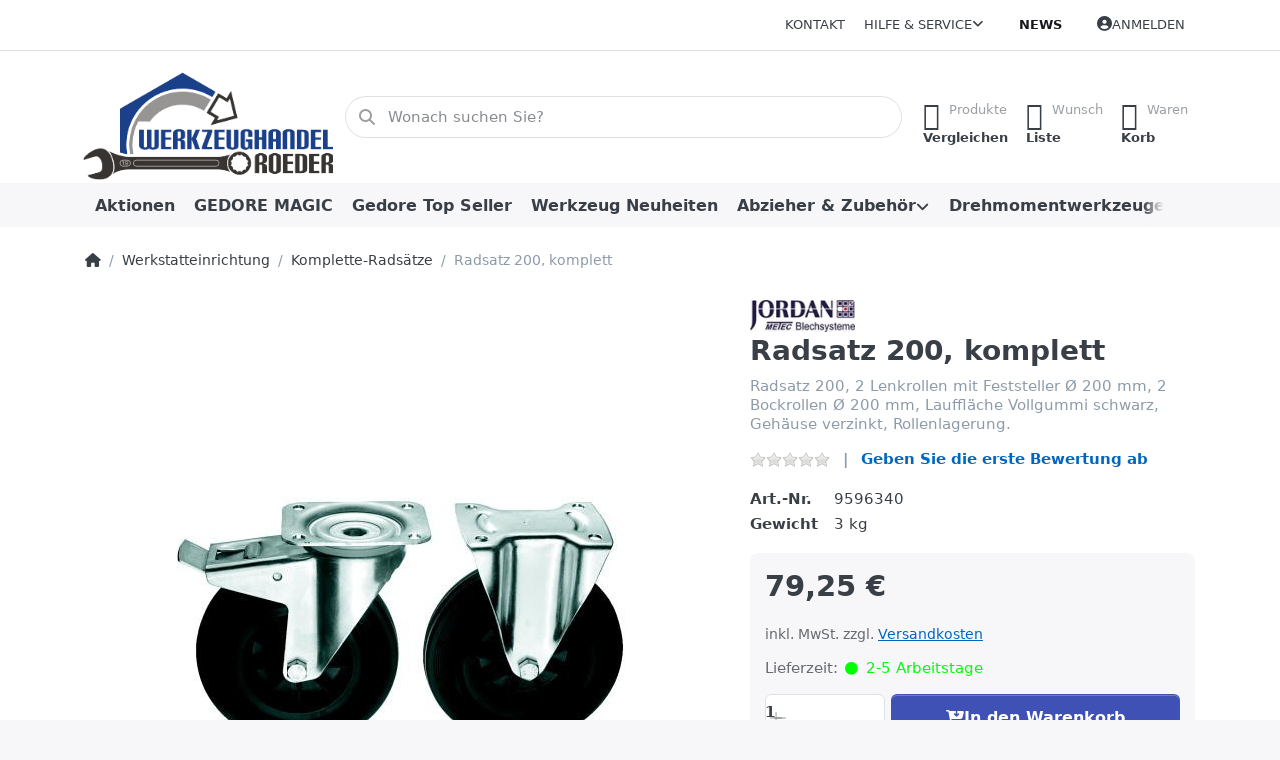

--- FILE ---
content_type: text/html; charset=utf-8
request_url: https://www.werkzeughandel-roeder.de/radsatz-200-komplett
body_size: 48623
content:
<!DOCTYPE html>
<html data-pnotify-firstpos1="0" lang="de" dir="ltr">
<head>
    <meta charset="utf-8" />
    <meta name="viewport" content="width=device-width, initial-scale=1.0" />
    <meta name="HandheldFriendly" content="true" />
    <meta name="description" content="Radsatz 200, Lenkrollen mit Feststeller Ø 200 mm, 2 Bockrollen Ø 200 mm, Lauffläche Vollgummi schwarz, Gehäuse verzinkt, Rollenlagerung." />
    <meta name="keywords" content="Ersatzrad für Werkzeugwagen, Lenkrolle mit Feststeller, Vollgummireifen, Reifensatz, Ersatzrad, Radsatz komplett, Radsatz 200, komplett," />
    <meta name="generator" content="Smartstore 6.2.0.0" />
    <meta property="sm:root" content="/" />
    <meta name='__rvt' content='CfDJ8LUnMoegPWhNvGDbiMJ_JgAHOsGbv_cEwij_6QHoR3MKh9ME66_I1_YlUdKhlIZY4h5kJohabYgwssmqeqMpqkXnq7p-1k8EHaajFwKsz2EcmkFknVDu6wkSGLceCTLQY6xT7N5wKiubfVN0PbYmIjQ' />

    <meta name='accept-language' content='de-DE'/><title itemprop="name">Radsatz 200, komplett. Werkzeuge für Reparatur und Instandhaltung</title>

    


    <script>
    try {
        if (typeof navigator === 'undefined') navigator = {};
        const html = document.documentElement;
        const classList = html.classList;
        if (/Edge\/\d+/.test(navigator.userAgent)) { classList.add('edge'); }
        else if ('mozMatchesSelector' in html) { classList.add('moz'); }
        else if (/iPad|iPhone|iPod/.test(navigator.userAgent) && !window.MSStream) { classList.add('ios'); }
        else if ('webkitMatchesSelector' in html) { classList.add('wkit'); }
        else if (/constructor/i.test(window.HTMLElement)) { classList.add('safari'); };
        classList.add((this.top === this.window ? 'not-' : '') + 'framed');
    } catch (e) { }
</script>
    

    
    
    <link as="font" rel="preload" href="/lib/fa6/webfonts/fa-solid-900.woff2" crossorigin />
    <link as="font" rel="preload" href="/lib/fa6/webfonts/fa-regular-400.woff2" crossorigin />
    
    
        <link rel="stylesheet" href="/lib/fa6/css/all.min.css" crossorigin />
    


    
        <link href="/bundle/css/site-common.css?v=5RPXwEDibr6mGdrX41KL9HcYxg4" rel="stylesheet" type="text/css" />
    
    <link href="/themes/flex/theme.css?v=UjXgWlzT-KUEV2cOerHLK5KJMOI" rel="stylesheet" type="text/css" />


    
        <script src="/bundle/js/jquery.js?v=8_RozPc1R2yH47SeJ06zdSqIRgc"></script>
    <script data-origin="client-res">
	window.Res = {
"Common.Notification": "Benachrichtigung","Common.Close": "Schließen","Common.On": "An","Common.OK": "OK","Common.Cancel": "Abbrechen","Common.Off": "Aus","Common.Exit": "Beenden","Common.CtrlKey": "Strg","Common.ShiftKey": "Umschalt","Common.AltKey": "Alt","Common.DelKey": "Entf","Common.Done": "Erledigt","Common.Failed": "Fehlgeschlagen","Common.EnterKey": "Eingabe","Common.EscKey": "Esc","Common.DontAskAgain": "Nicht mehr fragen","Common.DontShowAgain": "Nicht mehr anzeigen","Common.MoveUp": "Nach oben","Common.MoveDown": "Nach unten","Common.CopyToClipboard": "In die Zwischenablage kopieren","Common.CopyToClipboard.Failed": "Kopieren ist fehlgeschlagen.","Common.CopyToClipboard.Succeeded": "Kopiert!","Products.Longdesc.More": "Mehr anzeigen","Products.Longdesc.Less": "Weniger anzeigen","Aria.Label.ShowPassword": "Passwort anzeigen","Aria.Label.HidePassword": "Passwort verbergen","Jquery.Validate.Email": "Bitte geben Sie eine gültige E-Mail-Adresse ein.","Jquery.Validate.Required": "Diese Angabe ist erforderlich.","Jquery.Validate.Remote": "Bitte korrigieren Sie dieses Feld.","Jquery.Validate.Url": "Bitte geben Sie eine gültige URL ein.","Jquery.Validate.Date": "Bitte geben Sie ein gültiges Datum ein.","Jquery.Validate.DateISO": "Bitte geben Sie ein gültiges Datum (nach ISO) ein.","Jquery.Validate.Number": "Bitte geben Sie eine gültige Nummer ein.","Jquery.Validate.Digits": "Bitte geben Sie nur Ziffern ein.","Jquery.Validate.Creditcard": "Bitte geben Sie eine gültige Kreditkartennummer ein.","Jquery.Validate.Equalto": "Wiederholen Sie bitte die Eingabe.","Jquery.Validate.Maxlength": "Bitte geben Sie nicht mehr als {0} Zeichen ein.","Jquery.Validate.Minlength": "Bitte geben Sie mindestens {0} Zeichen ein.","Jquery.Validate.Rangelength": "Die Länge der Eingabe darf minimal {0} und maximal {1} Zeichen lang sein.","jquery.Validate.Range": "Bitte geben Sie einen Wert zwischen {0} und {1} ein.","Jquery.Validate.Max": "Bitte geben Sie einen Wert kleiner oder gleich {0} ein.","Jquery.Validate.Min": "Bitte geben Sie einen Wert größer oder gleich {0} ein.","Admin.Common.AreYouSure": "Sind Sie sicher?","Admin.Common.AskToProceed": "Möchten Sie fortfahren?","FileUploader.Dropzone.Message": "Zum Hochladen Dateien hier ablegen oder klicken","FileUploader.Dropzone.DictDefaultMessage": "Dateien zum Hochladen hier ablegen","FileUploader.Dropzone.DictFallbackMessage": "Ihr Browser unterstützt keine Datei-Uploads per Drag\'n\'Drop.","FileUploader.Dropzone.DictFallbackText": "Bitte benutzen Sie das untenstehende Formular, um Ihre Dateien wie in längst vergangenen Zeiten hochzuladen.","FileUploader.Dropzone.DictFileTooBig": "Die Datei ist zu groß ({{filesize}}MB). Maximale Dateigröße: {{maxFilesize}}MB.","FileUploader.Dropzone.DictInvalidFileType": "Dateien dieses Typs können nicht hochgeladen werden.","FileUploader.Dropzone.DictResponseError": "Der Server gab die Antwort {{statusCode}} zurück.","FileUploader.Dropzone.DictCancelUpload": "Upload abbrechen","FileUploader.Dropzone.DictUploadCanceled": "Upload abgebrochen.","FileUploader.Dropzone.DictCancelUploadConfirmation": "Sind Sie sicher, dass Sie den Upload abbrechen wollen?","FileUploader.Dropzone.DictRemoveFile": "Datei entfernen","FileUploader.Dropzone.DictMaxFilesExceeded": "Sie können keine weiteren Dateien hochladen.","FileUploader.StatusWindow.Uploading.File": "Datei wird hochgeladen","FileUploader.StatusWindow.Uploading.Files": "Dateien werden hochgeladen","FileUploader.StatusWindow.Complete.File": "Upload abgeschlossen","FileUploader.StatusWindow.Complete.Files": "Uploads abgeschlossen","FileUploader.StatusWindow.Canceled.File": "Upload abgebrochen","FileUploader.StatusWindow.Canceled.Files": "Uploads abgebrochen",    };

    window.ClientId = "99878c8f-f6be-4c78-80d2-19990e83a658";
</script>

    <link rel="canonical" href="https://www.werkzeughandel-roeder.de/radsatz-200-komplett" />
    <link href='https://www.werkzeughandel-roeder.de/news/rss' rel='alternate' type='application/rss+xml' title='Werkzeughandel Roeder - News' /><link as="image" rel="preload" href="//www.werkzeughandel-roeder.de/media/4944/content/4944.png" />
    <script src="/Modules/Smartstore.Google.Analytics/js/google-analytics.utils.js"></script>
<!--Google code for Analytics tracking--><script>var gaProperty='345072443';var disableStr='ga-disable-'+gaProperty;if(document.cookie.indexOf(disableStr+'=true')>-1){window[disableStr]=true;}
function gaOptout(){document.cookie=disableStr+'=true; expires=Thu, 31 Dec 2099 23:59:59 UTC; path=/';window[disableStr]=true;alert("Das Tracking ist jetzt deaktiviert");}
(function(i,s,o,g,r,a,m){i['GoogleAnalyticsObject']=r;i[r]=i[r]||function(){(i[r].q=i[r].q||[]).push(arguments)},i[r].l=1*new Date();a=s.createElement(o),m=s.getElementsByTagName(o)[0];a.async=1;a.src=g;m.parentNode.insertBefore(a,m)})(window,document,'script','//www.google-analytics.com/analytics.js','ga');ga('create','345072443','auto');ga('set','anonymizeIp',true);ga('send','pageview');</script><script data-origin='globalization'>document.addEventListener('DOMContentLoaded', function () { if (Smartstore.globalization) { Smartstore.globalization.culture = {"name":"de-DE","englishName":"German (Germany)","nativeName":"Deutsch (Deutschland)","isRTL":false,"language":"de","numberFormat":{",":".",".":",","pattern":[1],"decimals":3,"groupSizes":[3],"+":"+","-":"-","NaN":"NaN","negativeInfinity":"-∞","positiveInfinity":"∞","percent":{",":".",".":",","pattern":[0,0],"decimals":3,"groupSizes":[3],"symbol":"%"},"currency":{",":".",".":",","pattern":[8,3],"decimals":2,"groupSizes":[3],"symbol":"€"}},"dateTimeFormat":{"calendarName":"Gregorianischer Kalender","/":".",":":":","firstDay":1,"twoDigitYearMax":2049,"AM":["AM","am","AM"],"PM":["PM","pm","PM"],"days":{"names":["Sonntag","Montag","Dienstag","Mittwoch","Donnerstag","Freitag","Samstag"],"namesAbbr":["So","Mo","Di","Mi","Do","Fr","Sa"],"namesShort":["So.","Mo.","Di.","Mi.","Do.","Fr.","Sa."]},"months":{"names":["Januar","Februar","März","April","Mai","Juni","Juli","August","September","Oktober","November","Dezember",""],"namesAbbr":["Jan.","Feb.","März","Apr.","Mai","Juni","Juli","Aug.","Sept.","Okt.","Nov.","Dez.",""]},"patterns":{"d":"dd.MM.yyyy","D":"dddd, d. MMMM yyyy","t":"HH:mm","T":"HH:mm:ss","g":"dd.MM.yyyy HH:mm","G":"dd.MM.yyyy HH:mm:ss","f":"dddd, d. MMMM yyyy HH:mm:ss","F":"dddd, d. MMMM yyyy HH:mm:ss","M":"d. MMMM","Y":"MMMM yyyy","u":"yyyy'-'MM'-'dd HH':'mm':'ss'Z'"}}}; }; });</script><meta property='sm:pagedata' content='{"type":"category","id":"915","menuItemId":1,"entityId":915,"parentId":880}' />
    <meta property='og:site_name' content='Werkzeughandel Roeder' />
    <meta property='og:site' content='https://www.werkzeughandel-roeder.de/' />
    <meta property='og:url' content='https://www.werkzeughandel-roeder.de/radsatz-200-komplett' />
    <meta property='og:type' content='product' />
    <meta property='og:title' content='Radsatz 200, komplett' />
    <meta property='twitter:card' content='summary' />
    <meta property='twitter:title' content='Radsatz 200, komplett' />

        <meta property='og:description' content='Radsatz 200, 2 Lenkrollen mit Feststeller Ø 200 mm, 2 Bockrollen Ø 200 mm, Lauffläche Vollgummi schwarz, Gehäuse verzinkt, Rollenlagerung.' />
        <meta property='twitter:description' content='Radsatz 200, 2 Lenkrollen mit Feststeller Ø 200 mm, 2 Bockrollen Ø 200 mm, Lauffläche Vollgummi schwarz, Gehäuse verzinkt, Rollenlagerung.' />

        <meta property='og:image' content='https://www.werkzeughandel-roeder.de/media/1794/catalog/radsatz-200-komplett-2.jpg' />
        <meta property='og:image:type' content='image/jpeg' />
        <meta property='twitter:image' content='https://www.werkzeughandel-roeder.de/media/1794/catalog/radsatz-200-komplett-2.jpg' />
            <meta property='og:image:alt' content='Bild von Radsatz 200, komplett' />
            <meta property='twitter:image:alt' content='Bild von Radsatz 200, komplett' />
            <meta property='og:image:width' content='500' />
            <meta property='og:image:height' content='305' />


    
    
<meta name='robots' content='index, follow' />

    <script src="/js/smartstore.globalization.adapter.js"></script>

    



    <link rel="shortcut icon" href='/favicon.ico' />



</head>

<body class="lyt-cols-1">
    

<script defer src="https://analytics.smartstore.com/script.js" data-website-id="415e69d4-f028-4b86-980e-a1991875cd1b"></script>

    

<a href="#content-center" id="skip-to-content" class="btn btn-primary btn-lg rounded-pill">
    Zum Hauptinhalt springen
</a>

<div id="page">
    <div class="canvas-blocker canvas-slidable"></div>

    <div class="page-main canvas-slidable">

        <header id="header">
            <div class="menubar-section d-none d-lg-block menubar-light">
                <div class="container menubar-container">
                    



<nav class="menubar navbar navbar-slide">

    <div class="menubar-group ml-0">
    </div>

    <div class="menubar-group ml-auto">
        

            <a class="menubar-link" href="/contactus">Kontakt</a>

        


<div class="cms-menu cms-menu-dropdown" data-menu-name="helpandservice">
    <div class="dropdown">
        <a id="helpandservice-opener" data-toggle="dropdown" aria-haspopup="listbox" aria-expanded="false" href="#" rel="nofollow" class="menubar-link">
            <span>Hilfe &amp; Service</span>
            <i class="fal fa-angle-down menubar-caret"></i>
        </a>
        <div class="dropdown-menu" aria-labelledby="helpandservice-opener" role="listbox" aria-hidden="true">
                <a href="/newproducts" role="option" class="dropdown-item menu-link">
                    <span>Neu eingetroffen</span>
                </a>
                <a href="/manufacturer/all" role="option" class="dropdown-item menu-link">
                    <span>Alle Marken</span>
                </a>
                <a href="/recentlyviewedproducts" role="option" class="dropdown-item menu-link">
                    <span>Zuletzt angesehen</span>
                </a>
                <a href="/compareproducts" role="option" class="dropdown-item menu-link">
                    <span>Produktliste vergleichen</span>
                </a>
                        <div class="dropdown-divider"></div>
                <a href="/aboutus" role="option" class="dropdown-item menu-link">
                    <span>Über uns</span>
                </a>
                <a href="/disclaimer" role="option" class="dropdown-item menu-link">
                    <span>Widerrufsrecht</span>
                </a>
                <a href="/shippinginfo" role="option" class="dropdown-item menu-link">
                    <span>Versand und Rücksendungen</span>
                </a>
                <a href="/conditionsofuse" role="option" class="dropdown-item menu-link">
                    <span>AGB</span>
                </a>
                <a href="/produktflyer" role="option" class="dropdown-item menu-link">
                    <span>Kataloge Prospekte</span>
                </a>
        </div>
    </div>
</div>



    </div>

    <div class="menubar-group menubar-group--special">

        <a class='menubar-link' href='/news'>News</a>
        
    </div>

    <div id="menubar-my-account" class="menubar-group">
        <div class="dropdown">
            <a class="menubar-link" aria-haspopup="true" aria-expanded="false" href="/login?returnUrl=%2Fradsatz-200-komplett" rel="nofollow">
                <i class="fal fa-user-circle menubar-icon"></i>

                    <span>Anmelden</span>
            </a>

        </div>
        
    </div>

    

</nav>


                </div>
            </div>
            <div class="shopbar-section shopbar-light">
                <div class="container shopbar-container">
                    
<div class="shopbar">
    <div class="shopbar-col-group shopbar-col-group-brand">
        <div class="shopbar-col shop-logo">
            
<a class="brand" href="/">
        
        <img src='//www.werkzeughandel-roeder.de/media/4944/content/4944.png' alt="Werkzeughandel Roeder" title="Werkzeughandel Roeder" class="img-fluid" width="325" height="147" />
</a>

        </div>
        <div class="shopbar-col shopbar-search">
            
                


<form action="/search" class="instasearch-form has-icon" method="get" role="search">
    <span id="instasearch-desc-search-search" class="sr-only">
        Geben Sie einen Suchbegriff ein. Während Sie tippen, erscheinen automatisch erste Ergebnisse. Drücken Sie die Eingabetaste, um alle Ergebnisse aufzurufen.
    </span>
    <input type="search" class="instasearch-term form-control text-truncate" name="q" placeholder="Wonach suchen Sie?" aria-label="Wonach suchen Sie?" aria-describedby="instasearch-desc-search-search" data-instasearch="true" data-minlength="3" data-showthumbs="true" data-url="/instantsearch" data-origin="Search/Search" autocomplete="off" />

    <div class="instasearch-addon d-flex align-items-center justify-content-center">
        <button type="button" class="instasearch-clear input-clear" aria-label="Suchbegriff löschen">
            <i class="fa fa-xmark"></i>
        </button>
    </div>
    <span class="input-group-icon instasearch-icon">
        <button type="submit" class="instasearch-submit input-clear bg-transparent" tabindex="-1" aria-hidden="true">
            <i class="fa fa-magnifying-glass"></i>
        </button>
    </span>
    <div class="instasearch-drop">
        <div class="instasearch-drop-body clearfix"></div>
    </div>

    
</form>
            
        </div>
    </div>

    <div class="shopbar-col-group shopbar-col-group-tools">
        

<div class="shopbar-col shopbar-tools" data-summary-href="/shoppingcart/cartsummary?cart=True&amp;wishlist=True&amp;compare=True" style="--sb-tool-padding-x: 0.25rem">

    <div class="shopbar-tool d-lg-none" id="shopbar-menu">
        <a id="offcanvas-menu-opener" class="shopbar-button" href="#" data-placement="start" data-target="#offcanvas-menu" aria-controls="offcanvas-menu" aria-expanded="false" data-autohide="true" data-disablescrolling="true" data-fullscreen="false" data-toggle="offcanvas">
            <span class="shopbar-button-icon" aria-hidden="true">
                <i class="icm icm-menu"></i>
            </span>
            <span class="shopbar-button-label-sm">
                Menü
            </span>
        </a>
    </div>

    

    <div class="shopbar-tool d-lg-none" id="shopbar-user">
        <a class="shopbar-button" href="/login">
            <span class="shopbar-button-icon" aria-hidden="true">
                <i class="icm icm-user"></i>
            </span>
            <span class="shopbar-button-label-sm">
                Anmelden
            </span>
        </a>
    </div>

    <div class="shopbar-tool" id="shopbar-compare" data-target="#compare-tab">
        <a data-summary-href="/shoppingcart/cartsummary?compare=True" aria-controls="offcanvas-cart" aria-expanded="false" class="shopbar-button navbar-toggler" data-autohide="true" data-disablescrolling="true" data-fullscreen="false" data-placement="end" data-target="#offcanvas-cart" data-toggle="offcanvas" href="/compareproducts">
            <span class="shopbar-button-icon" aria-hidden="true">
                <i class="icm icm-repeat"></i>
                <span class='badge badge-pill badge-counter badge-counter-ring label-cart-amount badge-warning' data-bind-to="CompareItemsCount" style="display: none">
                    0
                </span>
            </span>
            <span class="shopbar-button-label" aria-label="Vergleichen">
                <span>Produkte</span><br />
                <strong>Vergleichen</strong>
            </span>
            <span class="shopbar-button-label-sm">
                Vergleichen
            </span>
        </a>
    </div>

    <div class="shopbar-tool" id="shopbar-wishlist" data-target="#wishlist-tab">
        <a data-summary-href="/shoppingcart/cartsummary?wishlist=True" aria-controls="offcanvas-cart" aria-expanded="false" class="shopbar-button navbar-toggler" data-autohide="true" data-disablescrolling="true" data-fullscreen="false" data-placement="end" data-target="#offcanvas-cart" data-toggle="offcanvas" href="/wishlist">
            <span class="shopbar-button-icon" aria-hidden="true">
                <i class="icm icm-heart"></i>
                <span class='badge badge-pill badge-counter badge-counter-ring label-cart-amount badge-warning' data-bind-to="WishlistItemsCount" style="display: none">
                    0
                </span>
            </span>
            <span class="shopbar-button-label" aria-label="Wunschliste">
                <span>Wunsch</span><br />
                <strong>Liste</strong>
            </span>
            <span class="shopbar-button-label-sm">
                Wunschliste
            </span>
        </a>
    </div>

    <div class="shopbar-tool" id="shopbar-cart" data-target="#cart-tab">
        <a data-summary-href="/shoppingcart/cartsummary?cart=True" aria-controls="offcanvas-cart" aria-expanded="false" class="shopbar-button navbar-toggler" data-autohide="true" data-disablescrolling="true" data-fullscreen="false" data-placement="end" data-target="#offcanvas-cart" data-toggle="offcanvas" href="/cart">
            <span class="shopbar-button-icon" aria-hidden="true">
                <i class="icm icm-bag"></i>
                <span class='badge badge-pill badge-counter badge-counter-ring label-cart-amount badge-warning' data-bind-to="CartItemsCount" style="display: none">
                    0
                </span>
            </span>
            <span class="shopbar-button-label" aria-label="Warenkorb">
                <span>Waren</span><br />
                <strong>Korb</strong>
            </span>
            <span class="shopbar-button-label-sm">
                Warenkorb
            </span>
        </a>
    </div>

    
</div>




    </div>
</div>
                </div>
            </div>
            <div class="megamenu-section d-none d-lg-block">
                <nav class="navbar navbar-light" aria-label="Hauptnavigation">
                    <div class="container megamenu-container">
                        



<div class="mainmenu megamenu megamenu-blend--next">
    



<div class="cms-menu cms-menu-navbar" data-menu-name="main">
    <div class="megamenu-nav megamenu-nav--prev alpha">
        <a href="#" class="megamenu-nav-btn btn btn-clear-dark btn-icon btn-sm" tabindex="-1" aria-hidden="true">
            <i class="far fa-chevron-left megamenu-nav-btn-icon"></i>
        </a>
    </div>

    <ul class="navbar-nav nav flex-row flex-nowrap" id="menu-main" role="menubar">

            <li id="main-nav-item-138096" data-id="138096" role="none" class="nav-item">
                <a id="main-nav-item-link-138096" href="/aktionen" class="nav-link menu-link" role="menuitem" tabindex="0">
                    <span>Aktionen</span>
                </a>
            </li>
            <li id="main-nav-item-138097" data-id="138097" role="none" class="nav-item">
                <a id="main-nav-item-link-138097" href="/gedore-magic" class="nav-link menu-link" role="menuitem" tabindex="-1">
                    <span>GEDORE MAGIC</span>
                </a>
            </li>
            <li id="main-nav-item-138098" data-id="138098" role="none" class="nav-item">
                <a id="main-nav-item-link-138098" href="/gedore-top-seller" class="nav-link menu-link" role="menuitem" tabindex="-1">
                    <span>Gedore Top Seller</span>
                </a>
            </li>
            <li id="main-nav-item-138099" data-id="138099" role="none" class="nav-item">
                <a id="main-nav-item-link-138099" href="/werkzeug-neuheiten" class="nav-link menu-link" role="menuitem" tabindex="-1">
                    <span>Werkzeug Neuheiten</span>
                </a>
            </li>
            <li id="main-nav-item-138100" data-id="138100" role="none" class="nav-item dropdown-submenu">
                <a id="main-nav-item-link-138100" href="/abzieher-zubehoer" aria-controls="dropdown-menu-138100" aria-expanded="false" aria-haspopup="menu" class="nav-link menu-link dropdown-toggle" data-target="#dropdown-menu-138100" role="menuitem" tabindex="-1">
                    <span>Abzieher &amp; Zubehör</span>
                </a>
            </li>
            <li id="main-nav-item-138125" data-id="138125" role="none" class="nav-item dropdown-submenu">
                <a id="main-nav-item-link-138125" href="/drehmomentwerkzeuge" aria-controls="dropdown-menu-138125" aria-expanded="false" aria-haspopup="menu" class="nav-link menu-link dropdown-toggle" data-target="#dropdown-menu-138125" role="menuitem" tabindex="-1">
                    <span>Drehmomentwerkzeuge</span>
                </a>
            </li>

            <li class="nav-item dropdown" data-id="-1">
                <a href="#" class="nav-link dropdown-toggle" aria-expanded="false" data-target="#dropdown-menu--1">
                    Mehr
                </a>
            </li>
    </ul>

    <div class="megamenu-nav megamenu-nav--next omega">
        <a href="#" class="megamenu-nav-btn btn btn-clear-dark btn-icon btn-sm" tabindex="-1" aria-hidden="true">
            <i class="far fa-chevron-right megamenu-nav-btn-icon"></i>
        </a>
    </div>
</div>
</div>

<div class="megamenu-dropdown-container container" style="--mm-drop-min-height: 370px">
        <div id="dropdown-menu-138096"
             data-id="138096"
             data-entity-id="1"
             data-entity-name="Category"
             data-display-rotator="false"
             role="menu"
             aria-labelledby="main-nav-item-link-138096"
             aria-hidden="true">

            <div class="dropdown-menu megamenu-dropdown">
                

                <div class="row megamenu-dropdown-row">


                </div>

                

                

            </div>

        </div>
        <div id="dropdown-menu-138097"
             data-id="138097"
             data-entity-id="2"
             data-entity-name="Category"
             data-display-rotator="false"
             role="menu"
             aria-labelledby="main-nav-item-link-138097"
             aria-hidden="true">

            <div class="dropdown-menu megamenu-dropdown">
                

                <div class="row megamenu-dropdown-row">


                </div>

                

                

            </div>

        </div>
        <div id="dropdown-menu-138098"
             data-id="138098"
             data-entity-id="999"
             data-entity-name="Category"
             data-display-rotator="false"
             role="menu"
             aria-labelledby="main-nav-item-link-138098"
             aria-hidden="true">

            <div class="dropdown-menu megamenu-dropdown">
                

                <div class="row megamenu-dropdown-row">


                </div>

                

                

            </div>

        </div>
        <div id="dropdown-menu-138099"
             data-id="138099"
             data-entity-id="3"
             data-entity-name="Category"
             data-display-rotator="false"
             role="menu"
             aria-labelledby="main-nav-item-link-138099"
             aria-hidden="true">

            <div class="dropdown-menu megamenu-dropdown">
                

                <div class="row megamenu-dropdown-row">


                </div>

                

                

            </div>

        </div>
        <div id="dropdown-menu-138100"
             data-id="138100"
             data-entity-id="4"
             data-entity-name="Category"
             data-display-rotator="false"
             role="menu"
             aria-labelledby="main-nav-item-link-138100"
             aria-hidden="true">

            <div class="dropdown-menu megamenu-dropdown">
                

                <div class="row megamenu-dropdown-row">
                        <div class="col-md-3 col-sm-6 text-md-center megamenu-col overflow-hidden megamenu-cat-img">
                            <img src="//www.werkzeughandel-roeder.de/media/10/catalog/abzieher-zubehor.jpg?size=512" alt="Abzieher &amp; Zubehör" loading="lazy" class="img-fluid xp-2" />
                            
                        </div>

                        <div class="col-md-3 col-sm-6 megamenu-col">
                                <div class="megamenu-dropdown-item">
                                        <a href="/innenauszieher" id="dropdown-heading-138101" data-id="138101" class="megamenu-dropdown-heading" role="menuitem" tabindex="-1">
                                            <span>Innenauszieher</span>
                                        </a>

                                </div>
                                <div class="megamenu-dropdown-item">
                                        <a href="/mutternsprenger" id="dropdown-heading-138102" data-id="138102" class="megamenu-dropdown-heading" role="menuitem" tabindex="-1">
                                            <span>Mutternsprenger</span>
                                        </a>

                                </div>
                                <div class="megamenu-dropdown-item">
                                        <a href="/abzieher-2-armig" id="dropdown-heading-138103" data-id="138103" class="megamenu-dropdown-heading" role="menuitem" tabindex="-1">
                                            <span>Abzieher 2 armig</span>
                                        </a>

        <div class="megamenu-subitems block">
                <span class="megamenu-subitem-wrap">
                    <a href="/abzieher-zubehoer-2-armig" id="megamenu-subitem-138104" data-id="138104" class="megamenu-subitem focus-inset text-truncate" role="menuitem" tabindex="-1"><span>Abzieher-Zubehör 2 armig</span></a>
                </span>

        </div>
                                </div>
                                <div class="megamenu-dropdown-item">
                                        <a href="/abzieher-3-armig" id="dropdown-heading-138105" data-id="138105" class="megamenu-dropdown-heading" role="menuitem" tabindex="-1">
                                            <span>Abzieher 3 armig</span>
                                        </a>

        <div class="megamenu-subitems block">
                <span class="megamenu-subitem-wrap">
                    <a href="/abzieher-zubehoer-3-armig" id="megamenu-subitem-138106" data-id="138106" class="megamenu-subitem focus-inset text-truncate" role="menuitem" tabindex="-1"><span>Abzieher Zubehör 3 armig</span></a>
                </span>

        </div>
                                </div>
                                <div class="megamenu-dropdown-item">
                                        <a href="/lenkradabzieher" id="dropdown-heading-138107" data-id="138107" class="megamenu-dropdown-heading" role="menuitem" tabindex="-1">
                                            <span>Lenkradabzieher</span>
                                        </a>

                                </div>
                                <div class="megamenu-dropdown-item">
                                        <a href="/gleithammer-135" id="dropdown-heading-138108" data-id="138108" class="megamenu-dropdown-heading" role="menuitem" tabindex="-1">
                                            <span>Gleithammer 1.35</span>
                                        </a>

                                </div>
                                <div class="megamenu-dropdown-item">
                                        <a href="/abziehvorrichtung" id="dropdown-heading-138109" data-id="138109" class="megamenu-dropdown-heading" role="menuitem" tabindex="-1">
                                            <span>Abziehvorrichtung</span>
                                        </a>

        <div class="megamenu-subitems block">
                <span class="megamenu-subitem-wrap">
                    <a href="/zubehoer-abziehvorrichtung" id="megamenu-subitem-138110" data-id="138110" class="megamenu-subitem focus-inset text-truncate" role="menuitem" tabindex="-1"><span>Zubehör-Abziehvorrichtung</span></a>
                </span>

        </div>
                                </div>
                                <div class="megamenu-dropdown-item">
                                        <a href="/radnabenabzieher" id="dropdown-heading-138111" data-id="138111" class="megamenu-dropdown-heading" role="menuitem" tabindex="-1">
                                            <span>Radnabenabzieher</span>
                                        </a>

                                </div>
                                <div class="megamenu-dropdown-item">
                                        <a href="/kugellager-abzieher" id="dropdown-heading-138112" data-id="138112" class="megamenu-dropdown-heading" role="menuitem" tabindex="-1">
                                            <span>Kugellager Abzieher</span>
                                        </a>

        <div class="megamenu-subitems block">
                <span class="megamenu-subitem-wrap">
                    <a href="/zubehoer-129" id="megamenu-subitem-138113" data-id="138113" class="megamenu-subitem focus-inset text-truncate" role="menuitem" tabindex="-1"><span>Zubehoer 1.29</span></a>
                </span>

        </div>
                                </div>
                                <div class="megamenu-dropdown-item">
                                        <a href="/abzieher-satz-set" id="dropdown-heading-138114" data-id="138114" class="megamenu-dropdown-heading" role="menuitem" tabindex="-1">
                                            <span>Abzieher Satz &amp; Set</span>
                                        </a>

                                </div>
                                <div class="megamenu-dropdown-item">
                                        <a href="/abzieher-hydraulisch" id="dropdown-heading-138115" data-id="138115" class="megamenu-dropdown-heading" role="menuitem" tabindex="-1">
                                            <span>Abzieher-Hydraulisch</span>
                                        </a>

        <div class="megamenu-subitems block">
                <span class="megamenu-subitem-wrap">
                    <a href="/zubehoer-abzieher" id="megamenu-subitem-138116" data-id="138116" class="megamenu-subitem focus-inset text-truncate" role="menuitem" tabindex="-1"><span>Zubehör-Abzieher</span></a>
                </span>

        </div>
                                </div>
                        </div>
                        <div class="col-md-3 col-sm-6 megamenu-col">
                                <div class="megamenu-dropdown-item">
                                        <a href="/stehbolzenausdreher" id="dropdown-heading-138117" data-id="138117" class="megamenu-dropdown-heading" role="menuitem" tabindex="-1">
                                            <span>Stehbolzenausdreher</span>
                                        </a>

                                </div>
                                <div class="megamenu-dropdown-item">
                                        <a href="/kugelgelenk-abzieher" id="dropdown-heading-138118" data-id="138118" class="megamenu-dropdown-heading" role="menuitem" tabindex="-1">
                                            <span>Kugelgelenk-Abzieher</span>
                                        </a>

                                </div>
                                <div class="megamenu-dropdown-item">
                                        <a href="/gewindeadapter-satz" id="dropdown-heading-138119" data-id="138119" class="megamenu-dropdown-heading" role="menuitem" tabindex="-1">
                                            <span>Gewindeadapter &amp; Satz</span>
                                        </a>

                                </div>
                                <div class="megamenu-dropdown-item">
                                        <a href="/kugellager-abzieher-satz" id="dropdown-heading-138120" data-id="138120" class="megamenu-dropdown-heading" role="menuitem" tabindex="-1">
                                            <span>Kugellager Abzieher Satz</span>
                                        </a>

        <div class="megamenu-subitems block">
                <span class="megamenu-subitem-wrap">
                    <a href="/zubehoer-abziehsatz-plus" id="megamenu-subitem-138121" data-id="138121" class="megamenu-subitem focus-inset text-truncate" role="menuitem" tabindex="-1"><span>Zubehör-Abziehsatz Plus</span></a>
                </span>

        </div>
                                </div>
                                <div class="megamenu-dropdown-item">
                                        <a href="/pkw-lkw-federspanner" id="dropdown-heading-138122" data-id="138122" class="megamenu-dropdown-heading" role="menuitem" tabindex="-1">
                                            <span>PKW &amp; LKW Federspanner</span>
                                        </a>

                                </div>
                                <div class="megamenu-dropdown-item">
                                        <a href="/universal-abzieher-2-3-armig" id="dropdown-heading-138123" data-id="138123" class="megamenu-dropdown-heading" role="menuitem" tabindex="-1">
                                            <span>Universal-Abzieher 2 &amp; 3 armig</span>
                                        </a>

                                </div>
                                <div class="megamenu-dropdown-item">
                                        <a href="/polklemmenabzieher-2-3-armig" id="dropdown-heading-138124" data-id="138124" class="megamenu-dropdown-heading" role="menuitem" tabindex="-1">
                                            <span>Polklemmenabzieher 2 &amp; 3 armig</span>
                                        </a>

                                </div>
                        </div>

                </div>

                

                

            </div>

        </div>
        <div id="dropdown-menu-138125"
             data-id="138125"
             data-entity-id="277"
             data-entity-name="Category"
             data-display-rotator="false"
             role="menu"
             aria-labelledby="main-nav-item-link-138125"
             aria-hidden="true">

            <div class="dropdown-menu megamenu-dropdown">
                

                <div class="row megamenu-dropdown-row">
                        <div class="col-md-3 col-sm-6 text-md-center megamenu-col overflow-hidden megamenu-cat-img">
                            <img src="//www.werkzeughandel-roeder.de/media/257/catalog/drehmomentwerkzeuge.jpg?size=512" alt="Drehmomentwerkzeuge" loading="lazy" class="img-fluid xp-2" />
                            
                        </div>

                        <div class="col-md-3 col-sm-6 megamenu-col">
                                <div class="megamenu-dropdown-item">
                                        <a href="/dremometer" id="dropdown-heading-138126" data-id="138126" class="megamenu-dropdown-heading" role="menuitem" tabindex="-1">
                                            <span>Dremometer</span>
                                        </a>

                                </div>
                                <div class="megamenu-dropdown-item">
                                        <a href="/mess-pruefuhr" id="dropdown-heading-138127" data-id="138127" class="megamenu-dropdown-heading" role="menuitem" tabindex="-1">
                                            <span>Mess- Prüfuhr</span>
                                        </a>

        <div class="megamenu-subitems block">
                <span class="megamenu-subitem-wrap">
                    <a href="/drehwinkel-messgeraet" id="megamenu-subitem-138128" data-id="138128" class="megamenu-subitem focus-inset text-truncate" role="menuitem" tabindex="-1"><span>Drehwinkel-Messgerät</span></a>
                </span>
                <span class="megamenu-subitem-wrap">
                    <a href="/drehmoment-pruefschrauber" id="megamenu-subitem-138129" data-id="138129" class="megamenu-subitem focus-inset text-truncate" role="menuitem" tabindex="-1"><span>Drehmoment-Prüfschrauber</span></a>
                </span>
                <span class="megamenu-subitem-wrap">
                    <a href="/dremometschluessel-pruefuhr" id="megamenu-subitem-138130" data-id="138130" class="megamenu-subitem focus-inset text-truncate" role="menuitem" tabindex="-1"><span>Dremometschlüssel-Prüfuhr</span></a>
                </span>
                <span class="megamenu-subitem-wrap">
                    <a href="/elektronisches-torsions-pruefgeraet" id="megamenu-subitem-138131" data-id="138131" class="megamenu-subitem focus-inset text-truncate" role="menuitem" tabindex="-1"><span>Elektronisches Torsions- Prüfgerät</span></a>
                </span>

        </div>
                                </div>
                                <div class="megamenu-dropdown-item">
                                        <a href="/drehmomentgriff" id="dropdown-heading-138132" data-id="138132" class="megamenu-dropdown-heading" role="menuitem" tabindex="-1">
                                            <span>Drehmomentgriff</span>
                                        </a>

        <div class="megamenu-subitems block">
                <span class="megamenu-subitem-wrap">
                    <a href="/einsteckklinge" id="megamenu-subitem-138133" data-id="138133" class="megamenu-subitem focus-inset text-truncate" role="menuitem" tabindex="-1"><span>Einsteckklinge</span></a>
                </span>

        </div>
                                </div>
                                <div class="megamenu-dropdown-item">
                                        <a href="/drehmomentschluessel-2" id="dropdown-heading-138134" data-id="138134" class="megamenu-dropdown-heading" role="menuitem" tabindex="-1">
                                            <span>Drehmomentschlüssel</span>
                                        </a>

        <div class="megamenu-subitems block">
                <span class="megamenu-subitem-wrap">
                    <a href="/torcoflex" id="megamenu-subitem-138135" data-id="138135" class="megamenu-subitem focus-inset text-truncate" role="menuitem" tabindex="-1"><span>Torcoflex</span></a>
                </span>
                <span class="megamenu-subitem-wrap">
                    <a href="/e-torc" id="megamenu-subitem-138136" data-id="138136" class="megamenu-subitem focus-inset text-truncate" role="menuitem" tabindex="-1"><span>E-Torc</span></a>
                </span>
                <span class="megamenu-subitem-wrap">
                    <a href="/torcofix" id="megamenu-subitem-138137" data-id="138137" class="megamenu-subitem focus-inset text-truncate" role="menuitem" tabindex="-1"><span>Torcofix</span></a>
                </span>
                <span class="megamenu-subitem-wrap">
                    <a href="/torcotronic" id="megamenu-subitem-138138" data-id="138138" class="megamenu-subitem focus-inset text-truncate" role="menuitem" tabindex="-1"><span>Torcotronic</span></a>
                </span>
                <span class="megamenu-subitem-wrap">
                    <a href="/dremaster-k" id="megamenu-subitem-138139" data-id="138139" class="megamenu-subitem focus-inset text-truncate" role="menuitem" tabindex="-1"><span>DREMASTER K</span></a>
                </span>
                <span class="megamenu-subitem-wrap">
                    <a href="/dremaster-z" id="megamenu-subitem-138140" data-id="138140" class="megamenu-subitem focus-inset text-truncate" role="menuitem" tabindex="-1"><span>DREMASTER Z</span></a>
                </span>
                <span class="megamenu-subitem-wrap">
                    <a href="/dremaster-uk" id="megamenu-subitem-138141" data-id="138141" class="megamenu-subitem focus-inset text-truncate" role="menuitem" tabindex="-1"><span>DREMASTER UK</span></a>
                </span>
                <span class="megamenu-subitem-wrap">
                    <a href="/dremaster-se" id="megamenu-subitem-138142" data-id="138142" class="megamenu-subitem focus-inset text-truncate" role="menuitem" tabindex="-1"><span>DREMASTER SE</span></a>
                </span>

                <span class="megamenu-subitem-wrap w-100">
                    <a class="megamenu-subitem more-link focus-inset fwm" href="/drehmomentschluessel-2" role="menuitem">
                        <span>mehr...</span>
                    </a>
                </span>
        </div>
                                </div>
                        </div>
                        <div class="col-md-3 col-sm-6 megamenu-col">
                                <div class="megamenu-dropdown-item">
                                        <a href="/ein-aufsteckschluessel" id="dropdown-heading-138150" data-id="138150" class="megamenu-dropdown-heading" role="menuitem" tabindex="-1">
                                            <span>Ein- Aufsteckschlüssel</span>
                                        </a>

        <div class="megamenu-subitems block">
                <span class="megamenu-subitem-wrap">
                    <a href="/maulvorsatz" id="megamenu-subitem-138151" data-id="138151" class="megamenu-subitem focus-inset text-truncate" role="menuitem" tabindex="-1"><span>Maulvorsatz</span></a>
                </span>
                <span class="megamenu-subitem-wrap">
                    <a href="/ringvorsatz" id="megamenu-subitem-138152" data-id="138152" class="megamenu-subitem focus-inset text-truncate" role="menuitem" tabindex="-1"><span>Ringvorsatz</span></a>
                </span>
                <span class="megamenu-subitem-wrap">
                    <a href="/vorsatzstueck" id="megamenu-subitem-138153" data-id="138153" class="megamenu-subitem focus-inset text-truncate" role="menuitem" tabindex="-1"><span>Vorsatzstück</span></a>
                </span>
                <span class="megamenu-subitem-wrap">
                    <a href="/einsteckvierkant" id="megamenu-subitem-138154" data-id="138154" class="megamenu-subitem focus-inset text-truncate" role="menuitem" tabindex="-1"><span>Einsteckvierkant</span></a>
                </span>
                <span class="megamenu-subitem-wrap">
                    <a href="/aufsteckknarren" id="megamenu-subitem-138155" data-id="138155" class="megamenu-subitem focus-inset text-truncate" role="menuitem" tabindex="-1"><span>Aufsteckknarren</span></a>
                </span>
                <span class="megamenu-subitem-wrap">
                    <a href="/zugringschluessel" id="megamenu-subitem-138156" data-id="138156" class="megamenu-subitem focus-inset text-truncate" role="menuitem" tabindex="-1"><span>Zugringschlüssel</span></a>
                </span>
                <span class="megamenu-subitem-wrap">
                    <a href="/einsteckringschluessel" id="megamenu-subitem-138157" data-id="138157" class="megamenu-subitem focus-inset text-truncate" role="menuitem" tabindex="-1"><span>Einsteckringschlüssel</span></a>
                </span>
                <span class="megamenu-subitem-wrap">
                    <a href="/einsteckmaulschluessel" id="megamenu-subitem-138158" data-id="138158" class="megamenu-subitem focus-inset text-truncate" role="menuitem" tabindex="-1"><span>Einsteckmaulschlüssel</span></a>
                </span>

                <span class="megamenu-subitem-wrap w-100">
                    <a class="megamenu-subitem more-link focus-inset fwm" href="/ein-aufsteckschluessel" role="menuitem">
                        <span>mehr...</span>
                    </a>
                </span>
        </div>
                                </div>
                                <div class="megamenu-dropdown-item">
                                        <a href="/drehmomentvervielfaeltiger" id="dropdown-heading-138165" data-id="138165" class="megamenu-dropdown-heading" role="menuitem" tabindex="-1">
                                            <span>Drehmomentvervielfältiger</span>
                                        </a>

                                </div>
                        </div>

                </div>

                

                

            </div>

        </div>
        <div id="dropdown-menu-138166"
             data-id="138166"
             data-entity-id="35"
             data-entity-name="Category"
             data-display-rotator="false"
             role="menu"
             aria-labelledby="main-nav-item-link-138166"
             aria-hidden="true">

            <div class="dropdown-menu megamenu-dropdown">
                

                <div class="row megamenu-dropdown-row">
                        <div class="col-md-3 col-sm-6 text-md-center megamenu-col overflow-hidden megamenu-cat-img">
                            <img src="//www.werkzeughandel-roeder.de/media/38/catalog/bit-programm.jpg?size=512" alt="Bit-Programm" loading="lazy" class="img-fluid xp-2" />
                            
                        </div>

                        <div class="col-md-3 col-sm-6 megamenu-col">
                                <div class="megamenu-dropdown-item">
                                        <a href="/minibit-schlitz" id="dropdown-heading-138167" data-id="138167" class="megamenu-dropdown-heading" role="menuitem" tabindex="-1">
                                            <span>Minibit Schlitz</span>
                                        </a>

                                </div>
                                <div class="megamenu-dropdown-item">
                                        <a href="/minibit-6-kt-tx-pz-ph" id="dropdown-heading-138168" data-id="138168" class="megamenu-dropdown-heading" role="menuitem" tabindex="-1">
                                            <span>Minibit 6 kt, TX, PZ &amp; PH</span>
                                        </a>

                                </div>
                                <div class="megamenu-dropdown-item">
                                        <a href="/minibit-set" id="dropdown-heading-138169" data-id="138169" class="megamenu-dropdown-heading" role="menuitem" tabindex="-1">
                                            <span>Minibit-Set</span>
                                        </a>

                                </div>
                                <div class="megamenu-dropdown-item">
                                        <a href="/bit-knarre" id="dropdown-heading-138170" data-id="138170" class="megamenu-dropdown-heading" role="menuitem" tabindex="-1">
                                            <span>Bit-Knarre</span>
                                        </a>

                                </div>
                                <div class="megamenu-dropdown-item">
                                        <a href="/bit-adapter" id="dropdown-heading-138171" data-id="138171" class="megamenu-dropdown-heading" role="menuitem" tabindex="-1">
                                            <span>Bit-Adapter</span>
                                        </a>

                                </div>
                                <div class="megamenu-dropdown-item">
                                        <a href="/bit-sortiment-tx-pz-ph" id="dropdown-heading-138172" data-id="138172" class="megamenu-dropdown-heading" role="menuitem" tabindex="-1">
                                            <span>Bit-Sortiment TX PZ PH</span>
                                        </a>

                                </div>
                                <div class="megamenu-dropdown-item">
                                        <a href="/bit-schraubendreher" id="dropdown-heading-138173" data-id="138173" class="megamenu-dropdown-heading" role="menuitem" tabindex="-1">
                                            <span>Bit-Schraubendreher</span>
                                        </a>

                                </div>
                                <div class="megamenu-dropdown-item">
                                        <a href="/bit-innen-6-kant" id="dropdown-heading-138174" data-id="138174" class="megamenu-dropdown-heading" role="menuitem" tabindex="-1">
                                            <span>Bit Innen-6-kant</span>
                                        </a>

                                </div>
                                <div class="megamenu-dropdown-item">
                                        <a href="/schraubendreherbit-schlitz-ribe" id="dropdown-heading-138175" data-id="138175" class="megamenu-dropdown-heading" role="menuitem" tabindex="-1">
                                            <span>Schraubendreherbit Schlitz &amp; RIBE</span>
                                        </a>

                                </div>
                                <div class="megamenu-dropdown-item">
                                        <a href="/schraubendreherbit-794-mm-5-16-af" id="dropdown-heading-138176" data-id="138176" class="megamenu-dropdown-heading" role="menuitem" tabindex="-1">
                                            <span>Schraubendreherbit 5/16 AF</span>
                                        </a>

                                </div>
                                <div class="megamenu-dropdown-item">
                                        <a href="/schraubendreherbit-pz-ph" id="dropdown-heading-138177" data-id="138177" class="megamenu-dropdown-heading" role="menuitem" tabindex="-1">
                                            <span>Schraubendreherbit PZ-PH</span>
                                        </a>

                                </div>
                                <div class="megamenu-dropdown-item">
                                        <a href="/schraubendreherbit-tx" id="dropdown-heading-138178" data-id="138178" class="megamenu-dropdown-heading" role="menuitem" tabindex="-1">
                                            <span>Schraubendreherbit TX</span>
                                        </a>

                                </div>
                                <div class="megamenu-dropdown-item">
                                        <a href="/schraubendreherbit-set" id="dropdown-heading-138179" data-id="138179" class="megamenu-dropdown-heading" role="menuitem" tabindex="-1">
                                            <span>Schraubendreherbit-Set</span>
                                        </a>

                                </div>
                                <div class="megamenu-dropdown-item">
                                        <a href="/schraubendreherbit-xzn" id="dropdown-heading-138180" data-id="138180" class="megamenu-dropdown-heading" role="menuitem" tabindex="-1">
                                            <span>Schraubendreherbit XZN</span>
                                        </a>

                                </div>
                                <div class="megamenu-dropdown-item">
                                        <a href="/schraubendreherbit-tin-ph-pz-tx" id="dropdown-heading-138181" data-id="138181" class="megamenu-dropdown-heading" role="menuitem" tabindex="-1">
                                            <span>Schraubendreherbit TIN PH PZ TX</span>
                                        </a>

                                </div>
                                <div class="megamenu-dropdown-item">
                                        <a href="/bit-tx-stirnbohrung" id="dropdown-heading-138182" data-id="138182" class="megamenu-dropdown-heading" role="menuitem" tabindex="-1">
                                            <span>Bit TX Stirnbohrung</span>
                                        </a>

                                </div>
                        </div>
                        <div class="col-md-3 col-sm-6 megamenu-col">
                                <div class="megamenu-dropdown-item">
                                        <a href="/bit-zubehoer" id="dropdown-heading-138183" data-id="138183" class="megamenu-dropdown-heading" role="menuitem" tabindex="-1">
                                            <span>Bit-Zubehör</span>
                                        </a>

                                </div>
                                <div class="megamenu-dropdown-item">
                                        <a href="/schraubendreherbit-63-mm-1/4-kugelkopf" id="dropdown-heading-138184" data-id="138184" class="megamenu-dropdown-heading" role="menuitem" tabindex="-1">
                                            <span>Schraubendreherbit 6,3 mm (1/4&quot;) Kugelkopf</span>
                                        </a>

                                </div>
                                <div class="megamenu-dropdown-item">
                                        <a href="/bits-torq-set" id="dropdown-heading-138185" data-id="138185" class="megamenu-dropdown-heading" role="menuitem" tabindex="-1">
                                            <span>Bits Torq-Set®</span>
                                        </a>

                                </div>
                                <div class="megamenu-dropdown-item">
                                        <a href="/bits-tri-wing" id="dropdown-heading-138186" data-id="138186" class="megamenu-dropdown-heading" role="menuitem" tabindex="-1">
                                            <span>Bits Tri-Wing®</span>
                                        </a>

                                </div>
                        </div>

                </div>

                

                

            </div>

        </div>
        <div id="dropdown-menu-138187"
             data-id="138187"
             data-entity-id="29"
             data-entity-name="Category"
             data-display-rotator="false"
             role="menu"
             aria-labelledby="main-nav-item-link-138187"
             aria-hidden="true">

            <div class="dropdown-menu megamenu-dropdown">
                

                <div class="row megamenu-dropdown-row">

                        <div class="col-md-3 col-sm-6 megamenu-col">
                                <div class="megamenu-dropdown-item">
                                        <a href="/schutzbrillen" id="dropdown-heading-138188" data-id="138188" class="megamenu-dropdown-heading" role="menuitem" tabindex="-1">
                                            <span>Schutzbrillen</span>
                                        </a>

                                </div>
                                <div class="megamenu-dropdown-item">
                                        <a href="/buegelgehoerschutz" id="dropdown-heading-138189" data-id="138189" class="megamenu-dropdown-heading" role="menuitem" tabindex="-1">
                                            <span>Bügelgehörschutz</span>
                                        </a>

                                </div>
                                <div class="megamenu-dropdown-item">
                                        <a href="/arbeitsbekleidung" id="dropdown-heading-138190" data-id="138190" class="megamenu-dropdown-heading" role="menuitem" tabindex="-1">
                                            <span>Arbeitsbekleidung</span>
                                        </a>

                                </div>
                                <div class="megamenu-dropdown-item">
                                        <a href="/werkzeugtaschen" id="dropdown-heading-138191" data-id="138191" class="megamenu-dropdown-heading" role="menuitem" tabindex="-1">
                                            <span>Werkzeugtaschen</span>
                                        </a>

                                </div>
                                <div class="megamenu-dropdown-item">
                                        <a href="/mechaniker-und-montagehandschuhe" id="dropdown-heading-138192" data-id="138192" class="megamenu-dropdown-heading" role="menuitem" tabindex="-1">
                                            <span>Mechaniker- und Montagehandschuhe</span>
                                        </a>

                                </div>
                        </div>

                </div>

                

                

            </div>

        </div>
        <div id="dropdown-menu-138193"
             data-id="138193"
             data-entity-id="56"
             data-entity-name="Category"
             data-display-rotator="false"
             role="menu"
             aria-labelledby="main-nav-item-link-138193"
             aria-hidden="true">

            <div class="dropdown-menu megamenu-dropdown">
                

                <div class="row megamenu-dropdown-row">
                        <div class="col-md-3 col-sm-6 text-md-center megamenu-col overflow-hidden megamenu-cat-img">
                            <img src="//www.werkzeughandel-roeder.de/media/59/catalog/bohrwerkzeuge-gewindewerkzeuge.jpg?size=512" alt="Bohrwerkzeuge &amp; Gewindewerkzeuge" loading="lazy" class="img-fluid xp-2" />
                            
                        </div>

                        <div class="col-md-3 col-sm-6 megamenu-col">
                                <div class="megamenu-dropdown-item">
                                        <a href="/metallbohrer-spiralbohrer" id="dropdown-heading-138194" data-id="138194" class="megamenu-dropdown-heading" role="menuitem" tabindex="-1">
                                            <span>Metallbohrer &amp; Spiralbohrer</span>
                                        </a>

        <div class="megamenu-subitems block">
                <span class="megamenu-subitem-wrap">
                    <a href="/hss-zentrierbohrer" id="megamenu-subitem-138195" data-id="138195" class="megamenu-subitem focus-inset text-truncate" role="menuitem" tabindex="-1"><span>HSS Zentrierbohrer</span></a>
                </span>
                <span class="megamenu-subitem-wrap">
                    <a href="/hss-co-spiralbohrer" id="megamenu-subitem-138196" data-id="138196" class="megamenu-subitem focus-inset text-truncate" role="menuitem" tabindex="-1"><span>HSS-Co Spiralbohrer</span></a>
                </span>
                <span class="megamenu-subitem-wrap">
                    <a href="/hss-tin-spiralbohrer" id="megamenu-subitem-138197" data-id="138197" class="megamenu-subitem focus-inset text-truncate" role="menuitem" tabindex="-1"><span>HSS-TiN Spiralbohrer</span></a>
                </span>
                <span class="megamenu-subitem-wrap">
                    <a href="/hss-r-spiralbohrer-reduziert" id="megamenu-subitem-138198" data-id="138198" class="megamenu-subitem focus-inset text-truncate" role="menuitem" tabindex="-1"><span>HSS-R Spiralbohrer reduziert</span></a>
                </span>
                <span class="megamenu-subitem-wrap">
                    <a href="/hss-g-spiralbohrer-geschliffen" id="megamenu-subitem-138199" data-id="138199" class="megamenu-subitem focus-inset text-truncate" role="menuitem" tabindex="-1"><span>HSS-G Spiralbohrer geschliffen</span></a>
                </span>
                <span class="megamenu-subitem-wrap">
                    <a href="/hss-spiralbohrer-mit-morsekonus" id="megamenu-subitem-138200" data-id="138200" class="megamenu-subitem focus-inset text-truncate" role="menuitem" tabindex="-1"><span>HSS Spiralbohrer mit Morsekonus</span></a>
                </span>

        </div>
                                </div>
                                <div class="megamenu-dropdown-item">
                                        <a href="/spiralbohrer-satz" id="dropdown-heading-138201" data-id="138201" class="megamenu-dropdown-heading" role="menuitem" tabindex="-1">
                                            <span>Spiralbohrer &amp; Satz</span>
                                        </a>

                                </div>
                                <div class="megamenu-dropdown-item">
                                        <a href="/schraubenausdreher" id="dropdown-heading-138202" data-id="138202" class="megamenu-dropdown-heading" role="menuitem" tabindex="-1">
                                            <span>Schraubenausdreher</span>
                                        </a>

                                </div>
                                <div class="megamenu-dropdown-item">
                                        <a href="/gewindeschneidsatz" id="dropdown-heading-138203" data-id="138203" class="megamenu-dropdown-heading" role="menuitem" tabindex="-1">
                                            <span>Gewindeschneidsatz</span>
                                        </a>

                                </div>
                                <div class="megamenu-dropdown-item">
                                        <a href="/handgewindebohrer" id="dropdown-heading-138204" data-id="138204" class="megamenu-dropdown-heading" role="menuitem" tabindex="-1">
                                            <span>Handgewindebohrer</span>
                                        </a>

        <div class="megamenu-subitems block">
                <span class="megamenu-subitem-wrap">
                    <a href="/handgewindebohrer-m" id="megamenu-subitem-138205" data-id="138205" class="megamenu-subitem focus-inset text-truncate" role="menuitem" tabindex="-1"><span>Handgewindebohrer M</span></a>
                </span>
                <span class="megamenu-subitem-wrap">
                    <a href="/handgewindebohrer-mf" id="megamenu-subitem-138226" data-id="138226" class="megamenu-subitem focus-inset text-truncate" role="menuitem" tabindex="-1"><span>Handgewindebohrer Mf</span></a>
                </span>
                <span class="megamenu-subitem-wrap">
                    <a href="/handgewindebohrer-bsw" id="megamenu-subitem-138236" data-id="138236" class="megamenu-subitem focus-inset text-truncate" role="menuitem" tabindex="-1"><span>Handgewindebohrer BSW</span></a>
                </span>
                <span class="megamenu-subitem-wrap">
                    <a href="/handgewindebohrer-bsf" id="megamenu-subitem-138245" data-id="138245" class="megamenu-subitem focus-inset text-truncate" role="menuitem" tabindex="-1"><span>Handgewindebohrer BSF</span></a>
                </span>
                <span class="megamenu-subitem-wrap">
                    <a href="/handgewindebohrer-g-bsp" id="megamenu-subitem-138249" data-id="138249" class="megamenu-subitem focus-inset text-truncate" role="menuitem" tabindex="-1"><span>Handgewindebohrer G (BSP)</span></a>
                </span>
                <span class="megamenu-subitem-wrap">
                    <a href="/handgewindebohrer-unc" id="megamenu-subitem-138259" data-id="138259" class="megamenu-subitem focus-inset text-truncate" role="menuitem" tabindex="-1"><span>Handgewindebohrer UNC</span></a>
                </span>
                <span class="megamenu-subitem-wrap">
                    <a href="/handgewindebohrer-unf" id="megamenu-subitem-138268" data-id="138268" class="megamenu-subitem focus-inset text-truncate" role="menuitem" tabindex="-1"><span>Handgewindebohrer UNF</span></a>
                </span>
                <span class="megamenu-subitem-wrap">
                    <a href="/handgewindebohrer-pg" id="megamenu-subitem-138275" data-id="138275" class="megamenu-subitem focus-inset text-truncate" role="menuitem" tabindex="-1"><span>Handgewindebohrer PG</span></a>
                </span>

                <span class="megamenu-subitem-wrap w-100">
                    <a class="megamenu-subitem more-link focus-inset fwm" href="/handgewindebohrer" role="menuitem">
                        <span>mehr...</span>
                    </a>
                </span>
        </div>
                                </div>
                        </div>
                        <div class="col-md-3 col-sm-6 megamenu-col">
                                <div class="megamenu-dropdown-item">
                                        <a href="/schneideisen-/-schneidmuttern" id="dropdown-heading-138284" data-id="138284" class="megamenu-dropdown-heading" role="menuitem" tabindex="-1">
                                            <span>Schneideisen / Schneidmuttern</span>
                                        </a>

        <div class="megamenu-subitems block">
                <span class="megamenu-subitem-wrap">
                    <a href="/metrisch" id="megamenu-subitem-138285" data-id="138285" class="megamenu-subitem focus-inset text-truncate" role="menuitem" tabindex="-1"><span>Metrisch</span></a>
                </span>

        </div>
                                </div>
                                <div class="megamenu-dropdown-item">
                                        <a href="/schraubenausdrehersatz" id="dropdown-heading-138286" data-id="138286" class="megamenu-dropdown-heading" role="menuitem" tabindex="-1">
                                            <span>Schraubenausdrehersatz</span>
                                        </a>

                                </div>
                                <div class="megamenu-dropdown-item">
                                        <a href="/stufenbohrer-blechschaelbohrer" id="dropdown-heading-138287" data-id="138287" class="megamenu-dropdown-heading" role="menuitem" tabindex="-1">
                                            <span>Stufenbohrer &amp; Blechschälbohrer</span>
                                        </a>

                                </div>
                                <div class="megamenu-dropdown-item">
                                        <a href="/haltewerkzeuge" id="dropdown-heading-138288" data-id="138288" class="megamenu-dropdown-heading" role="menuitem" tabindex="-1">
                                            <span>Haltewerkzeuge</span>
                                        </a>

        <div class="megamenu-subitems block">
                <span class="megamenu-subitem-wrap">
                    <a href="/schneideisenhalter-druckguss" id="megamenu-subitem-138289" data-id="138289" class="megamenu-subitem focus-inset text-truncate" role="menuitem" tabindex="-1"><span>Schneideisenhalter Druckguss</span></a>
                </span>
                <span class="megamenu-subitem-wrap">
                    <a href="/schneideisenhalter-stahl" id="megamenu-subitem-138290" data-id="138290" class="megamenu-subitem focus-inset text-truncate" role="menuitem" tabindex="-1"><span>Schneideisenhalter Stahl</span></a>
                </span>
                <span class="megamenu-subitem-wrap">
                    <a href="/schneideisenhalter-zoll" id="megamenu-subitem-138291" data-id="138291" class="megamenu-subitem focus-inset text-truncate" role="menuitem" tabindex="-1"><span>Schneideisenhalter Zoll</span></a>
                </span>
                <span class="megamenu-subitem-wrap">
                    <a href="/verstellbares-windeisen-stahl" id="megamenu-subitem-138292" data-id="138292" class="megamenu-subitem focus-inset text-truncate" role="menuitem" tabindex="-1"><span>Verstellbares Windeisen Stahl</span></a>
                </span>
                <span class="megamenu-subitem-wrap">
                    <a href="/verstellbares-windeisen-druckguss" id="megamenu-subitem-138293" data-id="138293" class="megamenu-subitem focus-inset text-truncate" role="menuitem" tabindex="-1"><span>Verstellbares Windeisen Druckguß</span></a>
                </span>
                <span class="megamenu-subitem-wrap">
                    <a href="/werkzeughalter-mit-knarre" id="megamenu-subitem-138294" data-id="138294" class="megamenu-subitem focus-inset text-truncate" role="menuitem" tabindex="-1"><span>Werkzeughalter mit Knarre</span></a>
                </span>

        </div>
                                </div>
                                <div class="megamenu-dropdown-item">
                                        <a href="/gewindebohrer-verlaengerung" id="dropdown-heading-138295" data-id="138295" class="megamenu-dropdown-heading" role="menuitem" tabindex="-1">
                                            <span>Gewindebohrer Verlängerung</span>
                                        </a>

                                </div>
                                <div class="megamenu-dropdown-item">
                                        <a href="/holzbohrer" id="dropdown-heading-138296" data-id="138296" class="megamenu-dropdown-heading" role="menuitem" tabindex="-1">
                                            <span>Holzbohrer</span>
                                        </a>

        <div class="megamenu-subitems block">
                <span class="megamenu-subitem-wrap">
                    <a href="/forstnerbohrer" id="megamenu-subitem-138297" data-id="138297" class="megamenu-subitem focus-inset text-truncate" role="menuitem" tabindex="-1"><span>Forstnerbohrer</span></a>
                </span>
                <span class="megamenu-subitem-wrap">
                    <a href="/schlangenbohrer" id="megamenu-subitem-138298" data-id="138298" class="megamenu-subitem focus-inset text-truncate" role="menuitem" tabindex="-1"><span>Schlangenbohrer</span></a>
                </span>
                <span class="megamenu-subitem-wrap">
                    <a href="/holzspiralbohrer" id="megamenu-subitem-138299" data-id="138299" class="megamenu-subitem focus-inset text-truncate" role="menuitem" tabindex="-1"><span>Holzspiralbohrer</span></a>
                </span>

        </div>
                                </div>
                        </div>
                        <div class="col-md-3 col-sm-6 megamenu-col">
                                <div class="megamenu-dropdown-item">
                                        <a href="/kegelsenker-hss" id="dropdown-heading-138300" data-id="138300" class="megamenu-dropdown-heading" role="menuitem" tabindex="-1">
                                            <span>Kegelsenker HSS</span>
                                        </a>

                                </div>
                        </div>

                </div>

                

                

            </div>

        </div>
        <div id="dropdown-menu-138301"
             data-id="138301"
             data-entity-id="217"
             data-entity-name="Category"
             data-display-rotator="false"
             role="menu"
             aria-labelledby="main-nav-item-link-138301"
             aria-hidden="true">

            <div class="dropdown-menu megamenu-dropdown">
                

                <div class="row megamenu-dropdown-row">

                        <div class="col-md-3 col-sm-6 megamenu-col">
                                <div class="megamenu-dropdown-item">
                                        <a href="/allround-lubricant" id="dropdown-heading-138302" data-id="138302" class="megamenu-dropdown-heading" role="menuitem" tabindex="-1">
                                            <span>Allround Lubricant</span>
                                        </a>

        <div class="megamenu-subitems block">
                <span class="megamenu-subitem-wrap">
                    <a href="/al-t-universalfett" id="megamenu-subitem-138303" data-id="138303" class="megamenu-subitem focus-inset text-truncate" role="menuitem" tabindex="-1"><span>AL-T Universalfett</span></a>
                </span>
                <span class="megamenu-subitem-wrap">
                    <a href="/al-m-langzeitfett" id="megamenu-subitem-138304" data-id="138304" class="megamenu-subitem focus-inset text-truncate" role="menuitem" tabindex="-1"><span>AL-M Langzeitfett</span></a>
                </span>
                <span class="megamenu-subitem-wrap">
                    <a href="/al-w-unterwasseranwendungen" id="megamenu-subitem-138305" data-id="138305" class="megamenu-subitem focus-inset text-truncate" role="menuitem" tabindex="-1"><span>AL-W Unterwasseranwendungen</span></a>
                </span>
                <span class="megamenu-subitem-wrap">
                    <a href="/al-h-hochtemperaturfett-nsf-h1" id="megamenu-subitem-138306" data-id="138306" class="megamenu-subitem focus-inset text-truncate" role="menuitem" tabindex="-1"><span>AL-H Hochtemperaturfett NSF H1</span></a>
                </span>
                <span class="megamenu-subitem-wrap">
                    <a href="/al-f-allround-hochleistungsfett" id="megamenu-subitem-138307" data-id="138307" class="megamenu-subitem focus-inset text-truncate" role="menuitem" tabindex="-1"><span>AL-F Allround Hochleistungsfett</span></a>
                </span>

        </div>
                                </div>
                                <div class="megamenu-dropdown-item">
                                        <a href="/zwei-komponenten-klebstoffe" id="dropdown-heading-138308" data-id="138308" class="megamenu-dropdown-heading" role="menuitem" tabindex="-1">
                                            <span>Zwei-komponenten-Klebstoffe</span>
                                        </a>

        <div class="megamenu-subitems block">
                <span class="megamenu-subitem-wrap">
                    <a href="/plastik-stahl" id="megamenu-subitem-138309" data-id="138309" class="megamenu-subitem focus-inset text-truncate" role="menuitem" tabindex="-1"><span>Plastik-Stahl</span></a>
                </span>
                <span class="megamenu-subitem-wrap">
                    <a href="/epoxydharz-kitt" id="megamenu-subitem-138310" data-id="138310" class="megamenu-subitem focus-inset text-truncate" role="menuitem" tabindex="-1"><span>Epoxydharz-Kitt</span></a>
                </span>
                <span class="megamenu-subitem-wrap">
                    <a href="/urethan" id="megamenu-subitem-138311" data-id="138311" class="megamenu-subitem focus-inset text-truncate" role="menuitem" tabindex="-1"><span>Urethan</span></a>
                </span>
                <span class="megamenu-subitem-wrap">
                    <a href="/repair-sticks" id="megamenu-subitem-138312" data-id="138312" class="megamenu-subitem focus-inset text-truncate" role="menuitem" tabindex="-1"><span>Repair Sticks</span></a>
                </span>
                <span class="megamenu-subitem-wrap">
                    <a href="/epoxydklebstoffe" id="megamenu-subitem-138313" data-id="138313" class="megamenu-subitem focus-inset text-truncate" role="menuitem" tabindex="-1"><span>Epoxydklebstoffe</span></a>
                </span>
                <span class="megamenu-subitem-wrap">
                    <a href="/rk-konstruktionsklebstoffe" id="megamenu-subitem-138314" data-id="138314" class="megamenu-subitem focus-inset text-truncate" role="menuitem" tabindex="-1"><span>RK-Konstruktionsklebstoffe</span></a>
                </span>
                <span class="megamenu-subitem-wrap">
                    <a href="/easy-mix-pe-pp-konstruktionsklebstoff" id="megamenu-subitem-138315" data-id="138315" class="megamenu-subitem focus-inset text-truncate" role="menuitem" tabindex="-1"><span>Easy-Mix PE-PP Konstruktionsklebstoff</span></a>
                </span>

        </div>
                                </div>
                                <div class="megamenu-dropdown-item">
                                        <a href="/ein-komponenten-klebstoffe" id="dropdown-heading-138316" data-id="138316" class="megamenu-dropdown-heading" role="menuitem" tabindex="-1">
                                            <span>Ein-Komponenten-Klebstoffe</span>
                                        </a>

        <div class="megamenu-subitems block">
                <span class="megamenu-subitem-wrap">
                    <a href="/contact-cyanacrylatklebstoff" id="megamenu-subitem-138317" data-id="138317" class="megamenu-subitem focus-inset text-truncate" role="menuitem" tabindex="-1"><span>Contact Cyanacrylatklebstoff</span></a>
                </span>
                <span class="megamenu-subitem-wrap">
                    <a href="/plast-o-seal" id="megamenu-subitem-138321" data-id="138321" class="megamenu-subitem focus-inset text-truncate" role="menuitem" tabindex="-1"><span>Plast-o-Seal</span></a>
                </span>
                <span class="megamenu-subitem-wrap">
                    <a href="/weiconlock" id="megamenu-subitem-138322" data-id="138322" class="megamenu-subitem focus-inset text-truncate" role="menuitem" tabindex="-1"><span>Weiconlock</span></a>
                </span>
                <span class="megamenu-subitem-wrap">
                    <a href="/gummi-metall-klebstoff" id="megamenu-subitem-138327" data-id="138327" class="megamenu-subitem focus-inset text-truncate" role="menuitem" tabindex="-1"><span>Gummi-Metall-Klebstoff</span></a>
                </span>

        </div>
                                </div>
                        </div>
                        <div class="col-md-3 col-sm-6 megamenu-col">
                                <div class="megamenu-dropdown-item">
                                        <a href="/elastische-kleb-dichtstoffe" id="dropdown-heading-138328" data-id="138328" class="megamenu-dropdown-heading" role="menuitem" tabindex="-1">
                                            <span>Elastische Kleb- &amp; Dichtstoffe</span>
                                        </a>

        <div class="megamenu-subitems block">
                <span class="megamenu-subitem-wrap">
                    <a href="/siliconfrei" id="megamenu-subitem-138329" data-id="138329" class="megamenu-subitem focus-inset text-truncate" role="menuitem" tabindex="-1"><span>Siliconfrei</span></a>
                </span>
                <span class="megamenu-subitem-wrap">
                    <a href="/silicon" id="megamenu-subitem-138330" data-id="138330" class="megamenu-subitem focus-inset text-truncate" role="menuitem" tabindex="-1"><span>Silicon</span></a>
                </span>
                <span class="megamenu-subitem-wrap">
                    <a href="/zubehoer" id="megamenu-subitem-138331" data-id="138331" class="megamenu-subitem focus-inset text-truncate" role="menuitem" tabindex="-1"><span>Zubehör</span></a>
                </span>

        </div>
                                </div>
                                <div class="megamenu-dropdown-item">
                                        <a href="/technische-sprays" id="dropdown-heading-138332" data-id="138332" class="megamenu-dropdown-heading" role="menuitem" tabindex="-1">
                                            <span>Technische Sprays</span>
                                        </a>

        <div class="megamenu-subitems block">
                <span class="megamenu-subitem-wrap">
                    <a href="/oberflaechen-korrosionsschutz" id="megamenu-subitem-138333" data-id="138333" class="megamenu-subitem focus-inset text-truncate" role="menuitem" tabindex="-1"><span>Oberflächen- &amp; Korrosionsschutz</span></a>
                </span>
                <span class="megamenu-subitem-wrap">
                    <a href="/reinigen-entfetten" id="megamenu-subitem-138334" data-id="138334" class="megamenu-subitem focus-inset text-truncate" role="menuitem" tabindex="-1"><span>Reinigen &amp; Entfetten</span></a>
                </span>
                <span class="megamenu-subitem-wrap">
                    <a href="/schmier-multifunktionsoele" id="megamenu-subitem-138335" data-id="138335" class="megamenu-subitem focus-inset text-truncate" role="menuitem" tabindex="-1"><span>Schmier- &amp; Multifunktionsöle</span></a>
                </span>
                <span class="megamenu-subitem-wrap">
                    <a href="/haftschmierstoffe" id="megamenu-subitem-138336" data-id="138336" class="megamenu-subitem focus-inset text-truncate" role="menuitem" tabindex="-1"><span>Haftschmierstoffe</span></a>
                </span>
                <span class="megamenu-subitem-wrap">
                    <a href="/fettsprays" id="megamenu-subitem-138337" data-id="138337" class="megamenu-subitem focus-inset text-truncate" role="menuitem" tabindex="-1"><span>Fettsprays</span></a>
                </span>
                <span class="megamenu-subitem-wrap">
                    <a href="/loesen-trennen" id="megamenu-subitem-138338" data-id="138338" class="megamenu-subitem focus-inset text-truncate" role="menuitem" tabindex="-1"><span>Lösen &amp; Trennen</span></a>
                </span>
                <span class="megamenu-subitem-wrap">
                    <a href="/pflegen-schuetzen" id="megamenu-subitem-138339" data-id="138339" class="megamenu-subitem focus-inset text-truncate" role="menuitem" tabindex="-1"><span>Pflegen &amp; Schützen</span></a>
                </span>
                <span class="megamenu-subitem-wrap">
                    <a href="/pruefen-kleben" id="megamenu-subitem-138340" data-id="138340" class="megamenu-subitem focus-inset text-truncate" role="menuitem" tabindex="-1"><span>Prüfen &amp; Kleben</span></a>
                </span>

                <span class="megamenu-subitem-wrap w-100">
                    <a class="megamenu-subitem more-link focus-inset fwm" href="/technische-sprays" role="menuitem">
                        <span>mehr...</span>
                    </a>
                </span>
        </div>
                                </div>
                                <div class="megamenu-dropdown-item">
                                        <a href="/fluessige-wirkstoffe" id="dropdown-heading-138342" data-id="138342" class="megamenu-dropdown-heading" role="menuitem" tabindex="-1">
                                            <span>Flüssige Wirkstoffe</span>
                                        </a>

        <div class="megamenu-subitems block">
                <span class="megamenu-subitem-wrap">
                    <a href="/loesen-trennen-2" id="megamenu-subitem-138343" data-id="138343" class="megamenu-subitem focus-inset text-truncate" role="menuitem" tabindex="-1"><span>Lösen &amp; Trennen</span></a>
                </span>
                <span class="megamenu-subitem-wrap">
                    <a href="/oberflaechen-korrosionsschutz-2" id="megamenu-subitem-138344" data-id="138344" class="megamenu-subitem focus-inset text-truncate" role="menuitem" tabindex="-1"><span>Oberflächen- &amp; Korrosionsschutz</span></a>
                </span>
                <span class="megamenu-subitem-wrap">
                    <a href="/pflegen-schuetzen-2" id="megamenu-subitem-138345" data-id="138345" class="megamenu-subitem focus-inset text-truncate" role="menuitem" tabindex="-1"><span>Pflegen &amp; Schützen</span></a>
                </span>
                <span class="megamenu-subitem-wrap">
                    <a href="/reinigen-entfetten-2" id="megamenu-subitem-138346" data-id="138346" class="megamenu-subitem focus-inset text-truncate" role="menuitem" tabindex="-1"><span>Reinigen &amp; Entfetten</span></a>
                </span>
                <span class="megamenu-subitem-wrap">
                    <a href="/schmieren-pflegen" id="megamenu-subitem-138347" data-id="138347" class="megamenu-subitem focus-inset text-truncate" role="menuitem" tabindex="-1"><span>Schmieren &amp; Pflegen</span></a>
                </span>
                <span class="megamenu-subitem-wrap">
                    <a href="/zubehoer-2" id="megamenu-subitem-138348" data-id="138348" class="megamenu-subitem focus-inset text-truncate" role="menuitem" tabindex="-1"><span>Zubehör</span></a>
                </span>

        </div>
                                </div>
                        </div>
                        <div class="col-md-3 col-sm-6 megamenu-col">
                                <div class="megamenu-dropdown-item">
                                        <a href="/hochleistungs-montagepasten-sprays" id="dropdown-heading-138349" data-id="138349" class="megamenu-dropdown-heading" role="menuitem" tabindex="-1">
                                            <span>Hochleistungs-Montagepasten &amp; Sprays</span>
                                        </a>

        <div class="megamenu-subitems block">
                <span class="megamenu-subitem-wrap">
                    <a href="/anti-seize-standard" id="megamenu-subitem-138350" data-id="138350" class="megamenu-subitem focus-inset text-truncate" role="menuitem" tabindex="-1"><span>Anti-Seize Standard</span></a>
                </span>
                <span class="megamenu-subitem-wrap">
                    <a href="/anti-seize-high-tech" id="megamenu-subitem-138351" data-id="138351" class="megamenu-subitem focus-inset text-truncate" role="menuitem" tabindex="-1"><span>Anti-Seize High-Tech</span></a>
                </span>
                <span class="megamenu-subitem-wrap">
                    <a href="/kupferpaste" id="megamenu-subitem-138352" data-id="138352" class="megamenu-subitem focus-inset text-truncate" role="menuitem" tabindex="-1"><span>Kupferpaste</span></a>
                </span>

        </div>
                                </div>
                                <div class="megamenu-dropdown-item">
                                        <a href="/abisolierwerkzeuge" id="dropdown-heading-138353" data-id="138353" class="megamenu-dropdown-heading" role="menuitem" tabindex="-1">
                                            <span>Abisolierwerkzeuge</span>
                                        </a>

        <div class="megamenu-subitems block">
                <span class="megamenu-subitem-wrap">
                    <a href="/abmantelungswerkzeuge" id="megamenu-subitem-138354" data-id="138354" class="megamenu-subitem focus-inset text-truncate" role="menuitem" tabindex="-1"><span>Abmantelungswerkzeuge</span></a>
                </span>
                <span class="megamenu-subitem-wrap">
                    <a href="/abisolierzangen" id="megamenu-subitem-138355" data-id="138355" class="megamenu-subitem focus-inset text-truncate" role="menuitem" tabindex="-1"><span>Abisolierzangen</span></a>
                </span>
                <span class="megamenu-subitem-wrap">
                    <a href="/mehrzweck-abisolierer" id="megamenu-subitem-138356" data-id="138356" class="megamenu-subitem focus-inset text-truncate" role="menuitem" tabindex="-1"><span>Mehrzweck-Abisolierer</span></a>
                </span>

        </div>
                                </div>
                                <div class="megamenu-dropdown-item">
                                        <a href="/handwaschpaste" id="dropdown-heading-138357" data-id="138357" class="megamenu-dropdown-heading" role="menuitem" tabindex="-1">
                                            <span>Handwaschpaste</span>
                                        </a>

                                </div>
                        </div>

                </div>

                

                

            </div>

        </div>
        <div id="dropdown-menu-138358"
             data-id="138358"
             data-entity-id="317"
             data-entity-name="Category"
             data-display-rotator="false"
             role="menu"
             aria-labelledby="main-nav-item-link-138358"
             aria-hidden="true">

            <div class="dropdown-menu megamenu-dropdown">
                

                <div class="row megamenu-dropdown-row">

                        <div class="col-md-3 col-sm-6 megamenu-col">
                                <div class="megamenu-dropdown-item">
                                        <a href="/elektronik-zangen" id="dropdown-heading-138359" data-id="138359" class="megamenu-dropdown-heading" role="menuitem" tabindex="-1">
                                            <span>Elektronik-Zangen</span>
                                        </a>

                                </div>
                                <div class="megamenu-dropdown-item">
                                        <a href="/elektronik-schraubendreher" id="dropdown-heading-138360" data-id="138360" class="megamenu-dropdown-heading" role="menuitem" tabindex="-1">
                                            <span>Elektronik-Schraubendreher</span>
                                        </a>

                                </div>
                                <div class="megamenu-dropdown-item">
                                        <a href="/miniatur-elektronik-seitenschneider" id="dropdown-heading-138361" data-id="138361" class="megamenu-dropdown-heading" role="menuitem" tabindex="-1">
                                            <span>Miniatur Elektronik-Seitenschneider</span>
                                        </a>

                                </div>
                        </div>

                </div>

                

                

            </div>

        </div>
        <div id="dropdown-menu-138362"
             data-id="138362"
             data-entity-id="321"
             data-entity-name="Category"
             data-display-rotator="false"
             role="menu"
             aria-labelledby="main-nav-item-link-138362"
             aria-hidden="true">

            <div class="dropdown-menu megamenu-dropdown">
                

                <div class="row megamenu-dropdown-row">

                        <div class="col-md-3 col-sm-6 megamenu-col">
                                <div class="megamenu-dropdown-item">
                                        <a href="/konusschluessel" id="dropdown-heading-138363" data-id="138363" class="megamenu-dropdown-heading" role="menuitem" tabindex="-1">
                                            <span>Konusschlüssel</span>
                                        </a>

                                </div>
                                <div class="megamenu-dropdown-item">
                                        <a href="/speichenschluessel" id="dropdown-heading-138364" data-id="138364" class="megamenu-dropdown-heading" role="menuitem" tabindex="-1">
                                            <span>Speichenschlüssel</span>
                                        </a>

                                </div>
                                <div class="megamenu-dropdown-item">
                                        <a href="/vorsatz-schluessel" id="dropdown-heading-138365" data-id="138365" class="megamenu-dropdown-heading" role="menuitem" tabindex="-1">
                                            <span>Vorsatz-Schlüssel</span>
                                        </a>

                                </div>
                        </div>

                </div>

                

                

            </div>

        </div>
        <div id="dropdown-menu-138366"
             data-id="138366"
             data-entity-id="325"
             data-entity-name="Category"
             data-display-rotator="false"
             role="menu"
             aria-labelledby="main-nav-item-link-138366"
             aria-hidden="true">

            <div class="dropdown-menu megamenu-dropdown">
                

                <div class="row megamenu-dropdown-row">
                        <div class="col-md-3 col-sm-6 text-md-center megamenu-col overflow-hidden megamenu-cat-img">
                            <img src="//www.werkzeughandel-roeder.de/media/298/catalog/flex-elektrowerkzeuge.gif?size=512" alt="FLEX-Elektrowerkzeuge" loading="lazy" class="img-fluid xp-2" />
                            
                        </div>

                        <div class="col-md-3 col-sm-6 megamenu-col">
                                <div class="megamenu-dropdown-item">
                                        <a href="/flex-sanremo-aktion" id="dropdown-heading-138367" data-id="138367" class="megamenu-dropdown-heading" role="menuitem" tabindex="-1">
                                            <span>Flex SanReMo Aktion</span>
                                        </a>

                                </div>
                                <div class="megamenu-dropdown-item">
                                        <a href="/flex-akku-maschinen" id="dropdown-heading-138368" data-id="138368" class="megamenu-dropdown-heading" role="menuitem" tabindex="-1">
                                            <span>Flex Akku Maschinen</span>
                                        </a>

                                </div>
                                <div class="megamenu-dropdown-item">
                                        <a href="/flex-saegen" id="dropdown-heading-138369" data-id="138369" class="megamenu-dropdown-heading" role="menuitem" tabindex="-1">
                                            <span>Flex Sägen</span>
                                        </a>

                                </div>
                                <div class="megamenu-dropdown-item">
                                        <a href="/flex-ruehrer" id="dropdown-heading-138370" data-id="138370" class="megamenu-dropdown-heading" role="menuitem" tabindex="-1">
                                            <span>Flex Rührer</span>
                                        </a>

                                </div>
                                <div class="megamenu-dropdown-item">
                                        <a href="/flex-winkelschleifer" id="dropdown-heading-138371" data-id="138371" class="megamenu-dropdown-heading" role="menuitem" tabindex="-1">
                                            <span>Flex Winkelschleifer</span>
                                        </a>

                                </div>
                                <div class="megamenu-dropdown-item">
                                        <a href="/flex-geradschleifer" id="dropdown-heading-138372" data-id="138372" class="megamenu-dropdown-heading" role="menuitem" tabindex="-1">
                                            <span>Flex Geradschleifer</span>
                                        </a>

                                </div>
                                <div class="megamenu-dropdown-item">
                                        <a href="/flex-poliermaschinen" id="dropdown-heading-138373" data-id="138373" class="megamenu-dropdown-heading" role="menuitem" tabindex="-1">
                                            <span>Flex Poliermaschinen</span>
                                        </a>

                                </div>
                                <div class="megamenu-dropdown-item">
                                        <a href="/flex-industriesauger" id="dropdown-heading-138374" data-id="138374" class="megamenu-dropdown-heading" role="menuitem" tabindex="-1">
                                            <span>Flex Industriesauger</span>
                                        </a>

                                </div>
                                <div class="megamenu-dropdown-item">
                                        <a href="/flex-kernbohrtechnik" id="dropdown-heading-138375" data-id="138375" class="megamenu-dropdown-heading" role="menuitem" tabindex="-1">
                                            <span>Flex Kernbohrtechnik</span>
                                        </a>

                                </div>
                                <div class="megamenu-dropdown-item">
                                        <a href="/flex-steinbearbeitung" id="dropdown-heading-138376" data-id="138376" class="megamenu-dropdown-heading" role="menuitem" tabindex="-1">
                                            <span>Flex Steinbearbeitung</span>
                                        </a>

                                </div>
                                <div class="megamenu-dropdown-item">
                                        <a href="/flex-laser-messtechnik" id="dropdown-heading-138377" data-id="138377" class="megamenu-dropdown-heading" role="menuitem" tabindex="-1">
                                            <span>Flex Laser Messtechnik</span>
                                        </a>

                                </div>
                                <div class="megamenu-dropdown-item">
                                        <a href="/flex-oberflaechenbearbeitung" id="dropdown-heading-138378" data-id="138378" class="megamenu-dropdown-heading" role="menuitem" tabindex="-1">
                                            <span>Flex Oberflächenbearbeitung</span>
                                        </a>

                                </div>
                                <div class="megamenu-dropdown-item">
                                        <a href="/flex-boden-wandbearbeitung" id="dropdown-heading-138379" data-id="138379" class="megamenu-dropdown-heading" role="menuitem" tabindex="-1">
                                            <span>Flex Boden &amp; Wandbearbeitung</span>
                                        </a>

                                </div>
                                <div class="megamenu-dropdown-item">
                                        <a href="/flex-elektroschrauber-bohrhaemmer" id="dropdown-heading-138380" data-id="138380" class="megamenu-dropdown-heading" role="menuitem" tabindex="-1">
                                            <span>Flex Elektroschrauber &amp; Bohrhämmer</span>
                                        </a>

                                </div>
                        </div>

                </div>

                

                

            </div>

        </div>
        <div id="dropdown-menu-138381"
             data-id="138381"
             data-entity-id="338"
             data-entity-name="Category"
             data-display-rotator="false"
             role="menu"
             aria-labelledby="main-nav-item-link-138381"
             aria-hidden="true">

            <div class="dropdown-menu megamenu-dropdown">
                

                <div class="row megamenu-dropdown-row">
                        <div class="col-md-3 col-sm-6 text-md-center megamenu-col overflow-hidden megamenu-cat-img">
                            <img src="//www.werkzeughandel-roeder.de/media/311/catalog/iltis-axte.jpg?size=512" alt="Forst- Zimmermanns- Werkzeuge" loading="lazy" class="img-fluid xp-2" />
                            
                        </div>

                        <div class="col-md-3 col-sm-6 megamenu-col">
                                <div class="megamenu-dropdown-item">
                                        <a href="/zimmermanns-werkzeuge" id="dropdown-heading-138382" data-id="138382" class="megamenu-dropdown-heading" role="menuitem" tabindex="-1">
                                            <span>Zimmermanns-Werkzeuge</span>
                                        </a>

        <div class="megamenu-subitems block">
                <span class="megamenu-subitem-wrap">
                    <a href="/zug-wagnermesser" id="megamenu-subitem-138383" data-id="138383" class="megamenu-subitem focus-inset text-truncate" role="menuitem" tabindex="-1"><span>Zug-Wagnermesser</span></a>
                </span>
                <span class="megamenu-subitem-wrap">
                    <a href="/ganzstahl-schraubzwinge" id="megamenu-subitem-138384" data-id="138384" class="megamenu-subitem focus-inset text-truncate" role="menuitem" tabindex="-1"><span>Ganzstahl-Schraubzwinge</span></a>
                </span>
                <span class="megamenu-subitem-wrap">
                    <a href="/schnellspann-hebelzwinge" id="megamenu-subitem-138385" data-id="138385" class="megamenu-subitem focus-inset text-truncate" role="menuitem" tabindex="-1"><span>Schnellspann-Hebelzwinge</span></a>
                </span>
                <span class="megamenu-subitem-wrap">
                    <a href="/temperguss-schraubzwinge" id="megamenu-subitem-138386" data-id="138386" class="megamenu-subitem focus-inset text-truncate" role="menuitem" tabindex="-1"><span>Temperguss-Schraubzwinge</span></a>
                </span>
                <span class="megamenu-subitem-wrap">
                    <a href="/schraubzwingen-zube" id="megamenu-subitem-138387" data-id="138387" class="megamenu-subitem focus-inset text-truncate" role="menuitem" tabindex="-1"><span>Schraubzwingen-Zube.</span></a>
                </span>
                <span class="megamenu-subitem-wrap">
                    <a href="/zimmermannsaexte-/-beile" id="megamenu-subitem-138388" data-id="138388" class="megamenu-subitem focus-inset text-truncate" role="menuitem" tabindex="-1"><span>Zimmermannsäxte / -beile</span></a>
                </span>

        </div>
                                </div>
                                <div class="megamenu-dropdown-item">
                                        <a href="/forstwerkzeuge" id="dropdown-heading-138389" data-id="138389" class="megamenu-dropdown-heading" role="menuitem" tabindex="-1">
                                            <span>Forstwerkzeuge</span>
                                        </a>

        <div class="megamenu-subitems block">
                <span class="megamenu-subitem-wrap">
                    <a href="/keile" id="megamenu-subitem-138390" data-id="138390" class="megamenu-subitem focus-inset text-truncate" role="menuitem" tabindex="-1"><span>Keile</span></a>
                </span>
                <span class="megamenu-subitem-wrap">
                    <a href="/sappie" id="megamenu-subitem-138391" data-id="138391" class="megamenu-subitem focus-inset text-truncate" role="menuitem" tabindex="-1"><span>Sappie</span></a>
                </span>
                <span class="megamenu-subitem-wrap">
                    <a href="/forstaxt" id="megamenu-subitem-138392" data-id="138392" class="megamenu-subitem focus-inset text-truncate" role="menuitem" tabindex="-1"><span>Forstaxt</span></a>
                </span>
                <span class="megamenu-subitem-wrap">
                    <a href="/forstbeil" id="megamenu-subitem-138393" data-id="138393" class="megamenu-subitem focus-inset text-truncate" role="menuitem" tabindex="-1"><span>Forstbeil</span></a>
                </span>
                <span class="megamenu-subitem-wrap">
                    <a href="/euro-axt" id="megamenu-subitem-138394" data-id="138394" class="megamenu-subitem focus-inset text-truncate" role="menuitem" tabindex="-1"><span>EURO-Axt</span></a>
                </span>
                <span class="megamenu-subitem-wrap">
                    <a href="/iltis-aexte" id="megamenu-subitem-138395" data-id="138395" class="megamenu-subitem focus-inset text-truncate" role="menuitem" tabindex="-1"><span>ILTIS-Äxte</span></a>
                </span>
                <span class="megamenu-subitem-wrap">
                    <a href="/kulturpflege" id="megamenu-subitem-138396" data-id="138396" class="megamenu-subitem focus-inset text-truncate" role="menuitem" tabindex="-1"><span>Kulturpflege</span></a>
                </span>
                <span class="megamenu-subitem-wrap">
                    <a href="/rindenschaeler" id="megamenu-subitem-138397" data-id="138397" class="megamenu-subitem focus-inset text-truncate" role="menuitem" tabindex="-1"><span>Rindenschäler</span></a>
                </span>

                <span class="megamenu-subitem-wrap w-100">
                    <a class="megamenu-subitem more-link focus-inset fwm" href="/forstwerkzeuge" role="menuitem">
                        <span>mehr...</span>
                    </a>
                </span>
        </div>
                                </div>
                        </div>
                        <div class="col-md-3 col-sm-6 megamenu-col">
                                <div class="megamenu-dropdown-item">
                                        <a href="/jagd-klappmesser" id="dropdown-heading-138404" data-id="138404" class="megamenu-dropdown-heading" role="menuitem" tabindex="-1">
                                            <span>Jagd-Klappmesser</span>
                                        </a>

                                </div>
                                <div class="megamenu-dropdown-item">
                                        <a href="/wettkampfaxt" id="dropdown-heading-138405" data-id="138405" class="megamenu-dropdown-heading" role="menuitem" tabindex="-1">
                                            <span>Wettkampfaxt</span>
                                        </a>

                                </div>
                        </div>

                </div>

                

                

            </div>

        </div>
        <div id="dropdown-menu-138406"
             data-id="138406"
             data-entity-id="363"
             data-entity-name="Category"
             data-display-rotator="false"
             role="menu"
             aria-labelledby="main-nav-item-link-138406"
             aria-hidden="true">

            <div class="dropdown-menu megamenu-dropdown">
                

                <div class="row megamenu-dropdown-row">

                        <div class="col-md-3 col-sm-6 megamenu-col">
                                <div class="megamenu-dropdown-item">
                                        <a href="/buegelsaegen" id="dropdown-heading-138407" data-id="138407" class="megamenu-dropdown-heading" role="menuitem" tabindex="-1">
                                            <span>Bügelsägen</span>
                                        </a>

                                </div>
                                <div class="megamenu-dropdown-item">
                                        <a href="/fuchsschwaenze-rueckensaegen" id="dropdown-heading-138408" data-id="138408" class="megamenu-dropdown-heading" role="menuitem" tabindex="-1">
                                            <span>Fuchsschwänze &amp; Rückensägen</span>
                                        </a>

                                </div>
                                <div class="megamenu-dropdown-item">
                                        <a href="/japanische-saegen" id="dropdown-heading-138409" data-id="138409" class="megamenu-dropdown-heading" role="menuitem" tabindex="-1">
                                            <span>Japanische Sägen</span>
                                        </a>

                                </div>
                        </div>

                </div>

                

                

            </div>

        </div>
        <div id="dropdown-menu-138410"
             data-id="138410"
             data-entity-id="162"
             data-entity-name="Category"
             data-display-rotator="false"
             role="menu"
             aria-labelledby="main-nav-item-link-138410"
             aria-hidden="true">

            <div class="dropdown-menu megamenu-dropdown">
                

                <div class="row megamenu-dropdown-row">

                        <div class="col-md-3 col-sm-6 megamenu-col">
                                <div class="megamenu-dropdown-item">
                                        <a href="/carolus-aktionen-wanted" id="dropdown-heading-138411" data-id="138411" class="megamenu-dropdown-heading" role="menuitem" tabindex="-1">
                                            <span>GEDORE red IMPULSE Aktion</span>
                                        </a>

                                </div>
                                <div class="megamenu-dropdown-item">
                                        <a href="/drehmomentschluessel" id="dropdown-heading-138412" data-id="138412" class="megamenu-dropdown-heading" role="menuitem" tabindex="-1">
                                            <span>Drehmomentschlüssel</span>
                                        </a>

        <div class="megamenu-subitems block">
                <span class="megamenu-subitem-wrap">
                    <a href="/einsteck-maulschluessel-se" id="megamenu-subitem-138413" data-id="138413" class="megamenu-subitem focus-inset text-truncate" role="menuitem" tabindex="-1"><span>Einsteck-Maulschlüssel SE</span></a>
                </span>
                <span class="megamenu-subitem-wrap">
                    <a href="/einsteck-ringschluessel-se" id="megamenu-subitem-138414" data-id="138414" class="megamenu-subitem focus-inset text-truncate" role="menuitem" tabindex="-1"><span>Einsteck-Ringschlüssel SE</span></a>
                </span>
                <span class="megamenu-subitem-wrap">
                    <a href="/einsteck-ringschluessel-offen-se" id="megamenu-subitem-138415" data-id="138415" class="megamenu-subitem focus-inset text-truncate" role="menuitem" tabindex="-1"><span>Einsteck-Ringschlüssel offen SE</span></a>
                </span>
                <span class="megamenu-subitem-wrap">
                    <a href="/pilzkopf-vierkant-adapter" id="megamenu-subitem-138416" data-id="138416" class="megamenu-subitem focus-inset text-truncate" role="menuitem" tabindex="-1"><span>Pilzkopf, Vierkant &amp; Adapter</span></a>
                </span>

        </div>
                                </div>
                                <div class="megamenu-dropdown-item">
                                        <a href="/hammer-sortiment" id="dropdown-heading-138417" data-id="138417" class="megamenu-dropdown-heading" role="menuitem" tabindex="-1">
                                            <span>Hammer Sortiment</span>
                                        </a>

        <div class="megamenu-subitems block">
                <span class="megamenu-subitem-wrap">
                    <a href="/faeustel" id="megamenu-subitem-138418" data-id="138418" class="megamenu-subitem focus-inset text-truncate" role="menuitem" tabindex="-1"><span>Fäustel</span></a>
                </span>
                <span class="megamenu-subitem-wrap">
                    <a href="/gummihammer" id="megamenu-subitem-138419" data-id="138419" class="megamenu-subitem focus-inset text-truncate" role="menuitem" tabindex="-1"><span>Gummihammer</span></a>
                </span>
                <span class="megamenu-subitem-wrap">
                    <a href="/kunstoffhammer" id="megamenu-subitem-138420" data-id="138420" class="megamenu-subitem focus-inset text-truncate" role="menuitem" tabindex="-1"><span>Kunstoffhammer</span></a>
                </span>
                <span class="megamenu-subitem-wrap">
                    <a href="/schlosserhammer" id="megamenu-subitem-138421" data-id="138421" class="megamenu-subitem focus-inset text-truncate" role="menuitem" tabindex="-1"><span>Schlosserhammer</span></a>
                </span>
                <span class="megamenu-subitem-wrap">
                    <a href="/vorschlaghammer" id="megamenu-subitem-138422" data-id="138422" class="megamenu-subitem focus-inset text-truncate" role="menuitem" tabindex="-1"><span>Vorschlaghammer</span></a>
                </span>

        </div>
                                </div>
                                <div class="megamenu-dropdown-item">
                                        <a href="/knarren" id="dropdown-heading-138423" data-id="138423" class="megamenu-dropdown-heading" role="menuitem" tabindex="-1">
                                            <span>Knarren</span>
                                        </a>

                                </div>
                                <div class="megamenu-dropdown-item">
                                        <a href="/messer" id="dropdown-heading-138424" data-id="138424" class="megamenu-dropdown-heading" role="menuitem" tabindex="-1">
                                            <span>Messer</span>
                                        </a>

                                </div>
                                <div class="megamenu-dropdown-item">
                                        <a href="/mess-werkzeuge" id="dropdown-heading-138425" data-id="138425" class="megamenu-dropdown-heading" role="menuitem" tabindex="-1">
                                            <span>Messwerkzeuge</span>
                                        </a>

                                </div>
                                <div class="megamenu-dropdown-item">
                                        <a href="/steckschluessel-saetze" id="dropdown-heading-138426" data-id="138426" class="megamenu-dropdown-heading" role="menuitem" tabindex="-1">
                                            <span>Steckschlüssel-Sätze</span>
                                        </a>

        <div class="megamenu-subitems block">
                <span class="megamenu-subitem-wrap">
                    <a href="/steckschluesselsatz-63-mm-1-4" id="megamenu-subitem-138427" data-id="138427" class="megamenu-subitem focus-inset text-truncate" role="menuitem" tabindex="-1"><span>Steckschlüsselsatz 6,3 mm (1/4&quot;)</span></a>
                </span>
                <span class="megamenu-subitem-wrap">
                    <a href="/steckschluesselsatz-95-mm-3-8" id="megamenu-subitem-138428" data-id="138428" class="megamenu-subitem focus-inset text-truncate" role="menuitem" tabindex="-1"><span>Steckschlüsselsatz 9,5 mm (3/8&quot;)</span></a>
                </span>
                <span class="megamenu-subitem-wrap">
                    <a href="/steckschluesselsatz-125-mm-1-2" id="megamenu-subitem-138429" data-id="138429" class="megamenu-subitem focus-inset text-truncate" role="menuitem" tabindex="-1"><span>Steckschlüsselsatz 12,5 mm (1/2&quot;)</span></a>
                </span>
                <span class="megamenu-subitem-wrap">
                    <a href="/steckschluesselsatz-195-mm-3-4" id="megamenu-subitem-138430" data-id="138430" class="megamenu-subitem focus-inset text-truncate" role="menuitem" tabindex="-1"><span>Steckschlüsselsatz 19,5 mm (3/4&quot;)</span></a>
                </span>

        </div>
                                </div>
                        </div>
                        <div class="col-md-3 col-sm-6 megamenu-col">
                                <div class="megamenu-dropdown-item">
                                        <a href="/schraubendreher" id="dropdown-heading-138431" data-id="138431" class="megamenu-dropdown-heading" role="menuitem" tabindex="-1">
                                            <span>Schraubendreher</span>
                                        </a>

        <div class="megamenu-subitems block">
                <span class="megamenu-subitem-wrap">
                    <a href="/schraubendreher-ph" id="megamenu-subitem-138432" data-id="138432" class="megamenu-subitem focus-inset text-truncate" role="menuitem" tabindex="-1"><span>Schraubendreher PH</span></a>
                </span>
                <span class="megamenu-subitem-wrap">
                    <a href="/schraubendreher-pz" id="megamenu-subitem-138433" data-id="138433" class="megamenu-subitem focus-inset text-truncate" role="menuitem" tabindex="-1"><span>Schraubendreher PZ</span></a>
                </span>
                <span class="megamenu-subitem-wrap">
                    <a href="/schraubendreher-inbus" id="megamenu-subitem-138434" data-id="138434" class="megamenu-subitem focus-inset text-truncate" role="menuitem" tabindex="-1"><span>T-Griff  Schraubendreher 6-kant</span></a>
                </span>
                <span class="megamenu-subitem-wrap">
                    <a href="/schraubendreher-schlitz" id="megamenu-subitem-138435" data-id="138435" class="megamenu-subitem focus-inset text-truncate" role="menuitem" tabindex="-1"><span>Schraubendreher Schlitz</span></a>
                </span>
                <span class="megamenu-subitem-wrap">
                    <a href="/schraubendreher-torx" id="megamenu-subitem-138436" data-id="138436" class="megamenu-subitem focus-inset text-truncate" role="menuitem" tabindex="-1"><span>Schraubendreher Torx</span></a>
                </span>
                <span class="megamenu-subitem-wrap">
                    <a href="/schraubendreher-saetze" id="megamenu-subitem-138437" data-id="138437" class="megamenu-subitem focus-inset text-truncate" role="menuitem" tabindex="-1"><span>Schraubendreher Sätze</span></a>
                </span>
                <span class="megamenu-subitem-wrap">
                    <a href="/winkelschraubendreher-tx" id="megamenu-subitem-138438" data-id="138438" class="megamenu-subitem focus-inset text-truncate" role="menuitem" tabindex="-1"><span>Winkelschraubendreher TX</span></a>
                </span>
                <span class="megamenu-subitem-wrap">
                    <a href="/winkelschraubendreher-kel" id="megamenu-subitem-138439" data-id="138439" class="megamenu-subitem focus-inset text-truncate" role="menuitem" tabindex="-1"><span>Winkelschraubendreher KEL</span></a>
                </span>

                <span class="megamenu-subitem-wrap w-100">
                    <a class="megamenu-subitem more-link focus-inset fwm" href="/schraubendreher" role="menuitem">
                        <span>mehr...</span>
                    </a>
                </span>
        </div>
                                </div>
                                <div class="megamenu-dropdown-item">
                                        <a href="/werkstattwagen-werkzeugtruhe" id="dropdown-heading-138442" data-id="138442" class="megamenu-dropdown-heading" role="menuitem" tabindex="-1">
                                            <span>Werkstattwagen &amp; Werkzeugtruhe</span>
                                        </a>

        <div class="megamenu-subitems block">
                <span class="megamenu-subitem-wrap">
                    <a href="/werkzeugtruhe" id="megamenu-subitem-138443" data-id="138443" class="megamenu-subitem focus-inset text-truncate" role="menuitem" tabindex="-1"><span>Werkzeugtruhe</span></a>
                </span>
                <span class="megamenu-subitem-wrap">
                    <a href="/werkzeugwagen" id="megamenu-subitem-138444" data-id="138444" class="megamenu-subitem focus-inset text-truncate" role="menuitem" tabindex="-1"><span>Werkzeugwagen</span></a>
                </span>
                <span class="megamenu-subitem-wrap">
                    <a href="/werkzeugkoffer" id="megamenu-subitem-138445" data-id="138445" class="megamenu-subitem focus-inset text-truncate" role="menuitem" tabindex="-1"><span>Werkzeugkoffer</span></a>
                </span>

        </div>
                                </div>
                                <div class="megamenu-dropdown-item">
                                        <a href="/werkzeugmodule-mit-werkzeug" id="dropdown-heading-138446" data-id="138446" class="megamenu-dropdown-heading" role="menuitem" tabindex="-1">
                                            <span>Werkzeugmodule mit Werkzeug</span>
                                        </a>

                                </div>
                                <div class="megamenu-dropdown-item">
                                        <a href="/werkzeugschluessel-saetze" id="dropdown-heading-138447" data-id="138447" class="megamenu-dropdown-heading" role="menuitem" tabindex="-1">
                                            <span>Werkzeugschlüssel &amp; Sätze</span>
                                        </a>

        <div class="megamenu-subitems block">
                <span class="megamenu-subitem-wrap">
                    <a href="/einmaulschluessel-verstellbar" id="megamenu-subitem-138448" data-id="138448" class="megamenu-subitem focus-inset text-truncate" role="menuitem" tabindex="-1"><span>Einmaulschlüssel verstellbar</span></a>
                </span>
                <span class="megamenu-subitem-wrap">
                    <a href="/doppelmaulschluessel" id="megamenu-subitem-138449" data-id="138449" class="megamenu-subitem focus-inset text-truncate" role="menuitem" tabindex="-1"><span>Doppelmaulschlüssel</span></a>
                </span>
                <span class="megamenu-subitem-wrap">
                    <a href="/ring-maulschluessel" id="megamenu-subitem-138450" data-id="138450" class="megamenu-subitem focus-inset text-truncate" role="menuitem" tabindex="-1"><span>Ring-Maulschlüssel</span></a>
                </span>
                <span class="megamenu-subitem-wrap">
                    <a href="/doppelringschluessel-metrisch" id="megamenu-subitem-138451" data-id="138451" class="megamenu-subitem focus-inset text-truncate" role="menuitem" tabindex="-1"><span>Doppelringschlüssel metrisch</span></a>
                </span>
                <span class="megamenu-subitem-wrap">
                    <a href="/ring-maulschluessel-satz" id="megamenu-subitem-138452" data-id="138452" class="megamenu-subitem focus-inset text-truncate" role="menuitem" tabindex="-1"><span>Ring-Maulschlüssel-Satz</span></a>
                </span>
                <span class="megamenu-subitem-wrap">
                    <a href="/ratschenringschluessel" id="megamenu-subitem-138453" data-id="138453" class="megamenu-subitem focus-inset text-truncate" role="menuitem" tabindex="-1"><span>Ratschenringschlüssel</span></a>
                </span>
                <span class="megamenu-subitem-wrap">
                    <a href="/ratschenschluessel-satz" id="megamenu-subitem-138454" data-id="138454" class="megamenu-subitem focus-inset text-truncate" role="menuitem" tabindex="-1"><span>Ratschenschlüssel-Satz</span></a>
                </span>
                <span class="megamenu-subitem-wrap">
                    <a href="/doppelringschluessel-satz" id="megamenu-subitem-138455" data-id="138455" class="megamenu-subitem focus-inset text-truncate" role="menuitem" tabindex="-1"><span>Doppelringschlüssel-Satz</span></a>
                </span>

                <span class="megamenu-subitem-wrap w-100">
                    <a class="megamenu-subitem more-link focus-inset fwm" href="/werkzeugschluessel-saetze" role="menuitem">
                        <span>mehr...</span>
                    </a>
                </span>
        </div>
                                </div>
                        </div>
                        <div class="col-md-3 col-sm-6 megamenu-col">
                                <div class="megamenu-dropdown-item">
                                        <a href="/werkzeugsortimente" id="dropdown-heading-138459" data-id="138459" class="megamenu-dropdown-heading" role="menuitem" tabindex="-1">
                                            <span>Werkzeugsortimente</span>
                                        </a>

                                </div>
                                <div class="megamenu-dropdown-item">
                                        <a href="/werkzeugkoffer-2" id="dropdown-heading-138460" data-id="138460" class="megamenu-dropdown-heading" role="menuitem" tabindex="-1">
                                            <span>Werkzeugkoffer</span>
                                        </a>

                                </div>
                                <div class="megamenu-dropdown-item">
                                        <a href="/zangen" id="dropdown-heading-138461" data-id="138461" class="megamenu-dropdown-heading" role="menuitem" tabindex="-1">
                                            <span>Zangen</span>
                                        </a>

        <div class="megamenu-subitems block">
                <span class="megamenu-subitem-wrap">
                    <a href="/gripzangen-3" id="megamenu-subitem-138462" data-id="138462" class="megamenu-subitem focus-inset text-truncate" role="menuitem" tabindex="-1"><span>Gripzangen</span></a>
                </span>
                <span class="megamenu-subitem-wrap">
                    <a href="/rohrzange" id="megamenu-subitem-138463" data-id="138463" class="megamenu-subitem focus-inset text-truncate" role="menuitem" tabindex="-1"><span>Rohrzange Stillson</span></a>
                </span>
                <span class="megamenu-subitem-wrap">
                    <a href="/rohr-wasserpumpenzangen" id="megamenu-subitem-138464" data-id="138464" class="megamenu-subitem focus-inset text-truncate" role="menuitem" tabindex="-1"><span>Rohr-/Wasserpumpenzangen</span></a>
                </span>
                <span class="megamenu-subitem-wrap">
                    <a href="/zangen-allgemein" id="megamenu-subitem-138465" data-id="138465" class="megamenu-subitem focus-inset text-truncate" role="menuitem" tabindex="-1"><span>Zangen allgemein</span></a>
                </span>

        </div>
                                </div>
                                <div class="megamenu-dropdown-item">
                                        <a href="/zwingen" id="dropdown-heading-138466" data-id="138466" class="megamenu-dropdown-heading" role="menuitem" tabindex="-1">
                                            <span>Zwingen</span>
                                        </a>

                                </div>
                        </div>

                </div>

                

                

            </div>

        </div>
        <div id="dropdown-menu-138467"
             data-id="138467"
             data-entity-id="367"
             data-entity-name="Category"
             data-display-rotator="false"
             role="menu"
             aria-labelledby="main-nav-item-link-138467"
             aria-hidden="true">

            <div class="dropdown-menu megamenu-dropdown">
                

                <div class="row megamenu-dropdown-row">
                        <div class="col-md-3 col-sm-6 text-md-center megamenu-col overflow-hidden megamenu-cat-img">
                            <img src="//www.werkzeughandel-roeder.de/media/336/catalog/meisel.jpg?size=512" alt="Handwerkzeuge" loading="lazy" class="img-fluid xp-2" />
                            
                        </div>

                        <div class="col-md-3 col-sm-6 megamenu-col">
                                <div class="megamenu-dropdown-item">
                                        <a href="/meissel" id="dropdown-heading-138468" data-id="138468" class="megamenu-dropdown-heading" role="menuitem" tabindex="-1">
                                            <span>Meißel</span>
                                        </a>

        <div class="megamenu-subitems block">
                <span class="megamenu-subitem-wrap">
                    <a href="/meisselsatz" id="megamenu-subitem-138469" data-id="138469" class="megamenu-subitem focus-inset text-truncate" role="menuitem" tabindex="-1"><span>Meißelsatz</span></a>
                </span>
                <span class="megamenu-subitem-wrap">
                    <a href="/spitzmeissel" id="megamenu-subitem-138470" data-id="138470" class="megamenu-subitem focus-inset text-truncate" role="menuitem" tabindex="-1"><span>Spitzmeißel</span></a>
                </span>
                <span class="megamenu-subitem-wrap">
                    <a href="/flachmeissel" id="megamenu-subitem-138471" data-id="138471" class="megamenu-subitem focus-inset text-truncate" role="menuitem" tabindex="-1"><span>Flachmeißel</span></a>
                </span>
                <span class="megamenu-subitem-wrap">
                    <a href="/kreuzmeissel" id="megamenu-subitem-138472" data-id="138472" class="megamenu-subitem focus-inset text-truncate" role="menuitem" tabindex="-1"><span>Kreuzmeißel</span></a>
                </span>
                <span class="megamenu-subitem-wrap">
                    <a href="/nutenmeissel" id="megamenu-subitem-138473" data-id="138473" class="megamenu-subitem focus-inset text-truncate" role="menuitem" tabindex="-1"><span>Nutenmeißel</span></a>
                </span>
                <span class="megamenu-subitem-wrap">
                    <a href="/schlitzmeissel" id="megamenu-subitem-138474" data-id="138474" class="megamenu-subitem focus-inset text-truncate" role="menuitem" tabindex="-1"><span>Schlitzmeißel</span></a>
                </span>
                <span class="megamenu-subitem-wrap">
                    <a href="/fugenmeissel" id="megamenu-subitem-138475" data-id="138475" class="megamenu-subitem focus-inset text-truncate" role="menuitem" tabindex="-1"><span>Fugenmeißel</span></a>
                </span>
                <span class="megamenu-subitem-wrap">
                    <a href="/chariereisen" id="megamenu-subitem-138476" data-id="138476" class="megamenu-subitem focus-inset text-truncate" role="menuitem" tabindex="-1"><span>Chariereisen</span></a>
                </span>

                <span class="megamenu-subitem-wrap w-100">
                    <a class="megamenu-subitem more-link focus-inset fwm" href="/meissel" role="menuitem">
                        <span>mehr...</span>
                    </a>
                </span>
        </div>
                                </div>
                                <div class="megamenu-dropdown-item">
                                        <a href="/zangen-2" id="dropdown-heading-138480" data-id="138480" class="megamenu-dropdown-heading" role="menuitem" tabindex="-1">
                                            <span>Zangen</span>
                                        </a>

        <div class="megamenu-subitems block">
                <span class="megamenu-subitem-wrap">
                    <a href="/flachzange" id="megamenu-subitem-138481" data-id="138481" class="megamenu-subitem focus-inset text-truncate" role="menuitem" tabindex="-1"><span>Flachzange</span></a>
                </span>
                <span class="megamenu-subitem-wrap">
                    <a href="/rundzange" id="megamenu-subitem-138482" data-id="138482" class="megamenu-subitem focus-inset text-truncate" role="menuitem" tabindex="-1"><span>Rundzange</span></a>
                </span>
                <span class="megamenu-subitem-wrap">
                    <a href="/gripzangen" id="megamenu-subitem-138483" data-id="138483" class="megamenu-subitem focus-inset text-truncate" role="menuitem" tabindex="-1"><span>Gripzangen</span></a>
                </span>
                <span class="megamenu-subitem-wrap">
                    <a href="/kneifzange" id="megamenu-subitem-138484" data-id="138484" class="megamenu-subitem focus-inset text-truncate" role="menuitem" tabindex="-1"><span>Kneifzange</span></a>
                </span>
                <span class="megamenu-subitem-wrap">
                    <a href="/crimpzange" id="megamenu-subitem-138485" data-id="138485" class="megamenu-subitem focus-inset text-truncate" role="menuitem" tabindex="-1"><span>Crimpzange</span></a>
                </span>
                <span class="megamenu-subitem-wrap">
                    <a href="/telefonzange" id="megamenu-subitem-138486" data-id="138486" class="megamenu-subitem focus-inset text-truncate" role="menuitem" tabindex="-1"><span>Telefonzange</span></a>
                </span>
                <span class="megamenu-subitem-wrap">
                    <a href="/monierzangen" id="megamenu-subitem-138487" data-id="138487" class="megamenu-subitem focus-inset text-truncate" role="menuitem" tabindex="-1"><span>Monierzangen</span></a>
                </span>
                <span class="megamenu-subitem-wrap">
                    <a href="/abisolierzangen-2" id="megamenu-subitem-138488" data-id="138488" class="megamenu-subitem focus-inset text-truncate" role="menuitem" tabindex="-1"><span>Abisolierzangen</span></a>
                </span>

                <span class="megamenu-subitem-wrap w-100">
                    <a class="megamenu-subitem more-link focus-inset fwm" href="/zangen-2" role="menuitem">
                        <span>mehr...</span>
                    </a>
                </span>
        </div>
                                </div>
                        </div>
                        <div class="col-md-3 col-sm-6 megamenu-col">
                                <div class="megamenu-dropdown-item">
                                        <a href="/schaber" id="dropdown-heading-138500" data-id="138500" class="megamenu-dropdown-heading" role="menuitem" tabindex="-1">
                                            <span>Schaber</span>
                                        </a>

        <div class="megamenu-subitems block">
                <span class="megamenu-subitem-wrap">
                    <a href="/flachschaber" id="megamenu-subitem-138501" data-id="138501" class="megamenu-subitem focus-inset text-truncate" role="menuitem" tabindex="-1"><span>Flachschaber</span></a>
                </span>
                <span class="megamenu-subitem-wrap">
                    <a href="/dichtungsschaber" id="megamenu-subitem-138502" data-id="138502" class="megamenu-subitem focus-inset text-truncate" role="menuitem" tabindex="-1"><span>Dichtungsschaber</span></a>
                </span>
                <span class="megamenu-subitem-wrap">
                    <a href="/dreikant-hohlschaber" id="megamenu-subitem-138503" data-id="138503" class="megamenu-subitem focus-inset text-truncate" role="menuitem" tabindex="-1"><span>Dreikant-Hohlschaber</span></a>
                </span>
                <span class="megamenu-subitem-wrap">
                    <a href="/dreikant-loeffelschaber" id="megamenu-subitem-138504" data-id="138504" class="megamenu-subitem focus-inset text-truncate" role="menuitem" tabindex="-1"><span>Dreikant-Löffelschaber</span></a>
                </span>
                <span class="megamenu-subitem-wrap">
                    <a href="/dreikant-vollschaber" id="megamenu-subitem-138505" data-id="138505" class="megamenu-subitem focus-inset text-truncate" role="menuitem" tabindex="-1"><span>Dreikant-Vollschaber</span></a>
                </span>

        </div>
                                </div>
                                <div class="megamenu-dropdown-item">
                                        <a href="/spachtel" id="dropdown-heading-138506" data-id="138506" class="megamenu-dropdown-heading" role="menuitem" tabindex="-1">
                                            <span>Spachtel</span>
                                        </a>

                                </div>
                                <div class="megamenu-dropdown-item">
                                        <a href="/setzeisen" id="dropdown-heading-138507" data-id="138507" class="megamenu-dropdown-heading" role="menuitem" tabindex="-1">
                                            <span>Setzeisen</span>
                                        </a>

                                </div>
                                <div class="megamenu-dropdown-item">
                                        <a href="/steckschluessel" id="dropdown-heading-138508" data-id="138508" class="megamenu-dropdown-heading" role="menuitem" tabindex="-1">
                                            <span>Steckschlüssel</span>
                                        </a>

        <div class="megamenu-subitems block">
                <span class="megamenu-subitem-wrap">
                    <a href="/drehstift" id="megamenu-subitem-138509" data-id="138509" class="megamenu-subitem focus-inset text-truncate" role="menuitem" tabindex="-1"><span>Drehstift</span></a>
                </span>
                <span class="megamenu-subitem-wrap">
                    <a href="/aufsteckrohr" id="megamenu-subitem-138510" data-id="138510" class="megamenu-subitem focus-inset text-truncate" role="menuitem" tabindex="-1"><span>Aufsteckrohr</span></a>
                </span>
                <span class="megamenu-subitem-wrap">
                    <a href="/maul-steckschluessel" id="megamenu-subitem-138511" data-id="138511" class="megamenu-subitem focus-inset text-truncate" role="menuitem" tabindex="-1"><span>Maul-Steckschlüssel</span></a>
                </span>
                <span class="megamenu-subitem-wrap">
                    <a href="/doppelsteckschluessel-2" id="megamenu-subitem-138512" data-id="138512" class="megamenu-subitem focus-inset text-truncate" role="menuitem" tabindex="-1"><span>Doppelsteckschlüssel</span></a>
                </span>
                <span class="megamenu-subitem-wrap">
                    <a href="/steckschluessel-mit-griff" id="megamenu-subitem-138513" data-id="138513" class="megamenu-subitem focus-inset text-truncate" role="menuitem" tabindex="-1"><span>Steckschlüssel mit Griff</span></a>
                </span>
                <span class="megamenu-subitem-wrap">
                    <a href="/doppelsteckschluessel-satz-2" id="megamenu-subitem-138514" data-id="138514" class="megamenu-subitem focus-inset text-truncate" role="menuitem" tabindex="-1"><span>Doppelsteckschlüssel-Satz</span></a>
                </span>
                <span class="megamenu-subitem-wrap">
                    <a href="/steckschluessel-mit-3-k-griff" id="megamenu-subitem-138515" data-id="138515" class="megamenu-subitem focus-inset text-truncate" role="menuitem" tabindex="-1"><span>Steckschlüssel mit 3 K-Griff</span></a>
                </span>
                <span class="megamenu-subitem-wrap">
                    <a href="/steckschluessel-abgewinkelt" id="megamenu-subitem-138516" data-id="138516" class="megamenu-subitem focus-inset text-truncate" role="menuitem" tabindex="-1"><span>Steckschlüssel abgewinkelt</span></a>
                </span>

                <span class="megamenu-subitem-wrap w-100">
                    <a class="megamenu-subitem more-link focus-inset fwm" href="/steckschluessel" role="menuitem">
                        <span>mehr...</span>
                    </a>
                </span>
        </div>
                                </div>
                        </div>
                        <div class="col-md-3 col-sm-6 megamenu-col">
                                <div class="megamenu-dropdown-item">
                                        <a href="/schraubendreher-2" id="dropdown-heading-138520" data-id="138520" class="megamenu-dropdown-heading" role="menuitem" tabindex="-1">
                                            <span>Schraubendreher</span>
                                        </a>

        <div class="megamenu-subitems block">
                <span class="megamenu-subitem-wrap">
                    <a href="/3k-schraubendreher" id="megamenu-subitem-138521" data-id="138521" class="megamenu-subitem focus-inset text-truncate" role="menuitem" tabindex="-1"><span>3K-Schraubendreher</span></a>
                </span>
                <span class="megamenu-subitem-wrap">
                    <a href="/schraubendreher-kurz" id="megamenu-subitem-138522" data-id="138522" class="megamenu-subitem focus-inset text-truncate" role="menuitem" tabindex="-1"><span>Schraubendreher kurz</span></a>
                </span>
                <span class="megamenu-subitem-wrap">
                    <a href="/schraubendreher-satz" id="megamenu-subitem-138523" data-id="138523" class="megamenu-subitem focus-inset text-truncate" role="menuitem" tabindex="-1"><span>Schraubendreher-Satz</span></a>
                </span>
                <span class="megamenu-subitem-wrap">
                    <a href="/3k-schraubendreher-bk" id="megamenu-subitem-138524" data-id="138524" class="megamenu-subitem focus-inset text-truncate" role="menuitem" tabindex="-1"><span>3K-Schraubendreher BK</span></a>
                </span>
                <span class="megamenu-subitem-wrap">
                    <a href="/3k-schraubendreher-ph" id="megamenu-subitem-138525" data-id="138525" class="megamenu-subitem focus-inset text-truncate" role="menuitem" tabindex="-1"><span>3K-Schraubendreher PH</span></a>
                </span>
                <span class="megamenu-subitem-wrap">
                    <a href="/3k-schraubendreher-pz" id="megamenu-subitem-138526" data-id="138526" class="megamenu-subitem focus-inset text-truncate" role="menuitem" tabindex="-1"><span>3K-Schraubendreher PZ</span></a>
                </span>
                <span class="megamenu-subitem-wrap">
                    <a href="/3k-schraubendreher-lang" id="megamenu-subitem-138527" data-id="138527" class="megamenu-subitem focus-inset text-truncate" role="menuitem" tabindex="-1"><span>3K-Schraubendreher Lang</span></a>
                </span>
                <span class="megamenu-subitem-wrap">
                    <a href="/3k-schraubendreher-tx" id="megamenu-subitem-138528" data-id="138528" class="megamenu-subitem focus-inset text-truncate" role="menuitem" tabindex="-1"><span>3K-Schraubendreher TX</span></a>
                </span>

                <span class="megamenu-subitem-wrap w-100">
                    <a class="megamenu-subitem more-link focus-inset fwm" href="/schraubendreher-2" role="menuitem">
                        <span>mehr...</span>
                    </a>
                </span>
        </div>
                                </div>
                                <div class="megamenu-dropdown-item">
                                        <a href="/schlagzahlen-buchstaben" id="dropdown-heading-138578" data-id="138578" class="megamenu-dropdown-heading" role="menuitem" tabindex="-1">
                                            <span>Schlagzahlen-Buchstaben</span>
                                        </a>

                                </div>
                                <div class="megamenu-dropdown-item">
                                        <a href="/nageleisen-brechstangen" id="dropdown-heading-138633" data-id="138633" class="megamenu-dropdown-heading" role="menuitem" tabindex="-1">
                                            <span>Nageleisen &amp;  Brechstangen</span>
                                        </a>

        <div class="megamenu-subitems block">
                <span class="megamenu-subitem-wrap">
                    <a href="/hebeleisen" id="megamenu-subitem-138634" data-id="138634" class="megamenu-subitem focus-inset text-truncate" role="menuitem" tabindex="-1"><span>Hebeleisen</span></a>
                </span>
                <span class="megamenu-subitem-wrap">
                    <a href="/nageleisen" id="megamenu-subitem-138635" data-id="138635" class="megamenu-subitem focus-inset text-truncate" role="menuitem" tabindex="-1"><span>Nageleisen</span></a>
                </span>
                <span class="megamenu-subitem-wrap">
                    <a href="/brechstange" id="megamenu-subitem-138636" data-id="138636" class="megamenu-subitem focus-inset text-truncate" role="menuitem" tabindex="-1"><span>Brechstange</span></a>
                </span>

        </div>
                                </div>
                        </div>

                </div>

                

                

            </div>

        </div>
        <div id="dropdown-menu-138637"
             data-id="138637"
             data-entity-id="535"
             data-entity-name="Category"
             data-display-rotator="false"
             role="menu"
             aria-labelledby="main-nav-item-link-138637"
             aria-hidden="true">

            <div class="dropdown-menu megamenu-dropdown">
                

                <div class="row megamenu-dropdown-row">

                        <div class="col-md-3 col-sm-6 megamenu-col">
                                <div class="megamenu-dropdown-item">
                                        <a href="/lederschere" id="dropdown-heading-138638" data-id="138638" class="megamenu-dropdown-heading" role="menuitem" tabindex="-1">
                                            <span>Lederschere</span>
                                        </a>

                                </div>
                                <div class="megamenu-dropdown-item">
                                        <a href="/papierschere" id="dropdown-heading-138639" data-id="138639" class="megamenu-dropdown-heading" role="menuitem" tabindex="-1">
                                            <span>Papierschere</span>
                                        </a>

                                </div>
                                <div class="megamenu-dropdown-item">
                                        <a href="/te-spezialschere" id="dropdown-heading-138640" data-id="138640" class="megamenu-dropdown-heading" role="menuitem" tabindex="-1">
                                            <span>TE Spezialschere</span>
                                        </a>

                                </div>
                                <div class="megamenu-dropdown-item">
                                        <a href="/schneiderschere" id="dropdown-heading-138641" data-id="138641" class="megamenu-dropdown-heading" role="menuitem" tabindex="-1">
                                            <span>Schneiderschere</span>
                                        </a>

                                </div>
                                <div class="megamenu-dropdown-item">
                                        <a href="/profi-industrie-schere" id="dropdown-heading-138642" data-id="138642" class="megamenu-dropdown-heading" role="menuitem" tabindex="-1">
                                            <span>Profi &amp; Industrie Schere</span>
                                        </a>

                                </div>
                                <div class="megamenu-dropdown-item">
                                        <a href="/kabelmesser-2" id="dropdown-heading-138643" data-id="138643" class="megamenu-dropdown-heading" role="menuitem" tabindex="-1">
                                            <span>Kabelmesser</span>
                                        </a>

                                </div>
                                <div class="megamenu-dropdown-item">
                                        <a href="/arbeitsmesser" id="dropdown-heading-138644" data-id="138644" class="megamenu-dropdown-heading" role="menuitem" tabindex="-1">
                                            <span>Arbeitsmesser</span>
                                        </a>

                                </div>
                                <div class="megamenu-dropdown-item">
                                        <a href="/allzweckmesser" id="dropdown-heading-138645" data-id="138645" class="megamenu-dropdown-heading" role="menuitem" tabindex="-1">
                                            <span>Allzweckmesser</span>
                                        </a>

                                </div>
                                <div class="megamenu-dropdown-item">
                                        <a href="/taschenmesser" id="dropdown-heading-138646" data-id="138646" class="megamenu-dropdown-heading" role="menuitem" tabindex="-1">
                                            <span>Taschenmesser</span>
                                        </a>

                                </div>
                                <div class="megamenu-dropdown-item">
                                        <a href="/gewerbemesser" id="dropdown-heading-138647" data-id="138647" class="megamenu-dropdown-heading" role="menuitem" tabindex="-1">
                                            <span>Gewerbemesser</span>
                                        </a>

                                </div>
                                <div class="megamenu-dropdown-item">
                                        <a href="/universalmesser" id="dropdown-heading-138648" data-id="138648" class="megamenu-dropdown-heading" role="menuitem" tabindex="-1">
                                            <span>Universalmesser</span>
                                        </a>

                                </div>
                                <div class="megamenu-dropdown-item">
                                        <a href="/logistik-messer" id="dropdown-heading-138649" data-id="138649" class="megamenu-dropdown-heading" role="menuitem" tabindex="-1">
                                            <span>Logistik Messer</span>
                                        </a>

                                </div>
                        </div>

                </div>

                

                

            </div>

        </div>
        <div id="dropdown-menu-138650"
             data-id="138650"
             data-entity-id="548"
             data-entity-name="Category"
             data-display-rotator="false"
             role="menu"
             aria-labelledby="main-nav-item-link-138650"
             aria-hidden="true">

            <div class="dropdown-menu megamenu-dropdown">
                

                <div class="row megamenu-dropdown-row">

                        <div class="col-md-3 col-sm-6 megamenu-col">
                                <div class="megamenu-dropdown-item">
                                        <a href="/werkzeugsortiment" id="dropdown-heading-138651" data-id="138651" class="megamenu-dropdown-heading" role="menuitem" tabindex="-1">
                                            <span>Werkzeugsortiment</span>
                                        </a>

                                </div>
                                <div class="megamenu-dropdown-item">
                                        <a href="/motoren-werkzeuge" id="dropdown-heading-138652" data-id="138652" class="megamenu-dropdown-heading" role="menuitem" tabindex="-1">
                                            <span>Motoren- Werkzeuge</span>
                                        </a>

        <div class="megamenu-subitems block">
                <span class="megamenu-subitem-wrap">
                    <a href="/bandschluessel" id="megamenu-subitem-138653" data-id="138653" class="megamenu-subitem focus-inset text-truncate" role="menuitem" tabindex="-1"><span>Bandschlüssel</span></a>
                </span>
                <span class="megamenu-subitem-wrap">
                    <a href="/kolben-ventile" id="megamenu-subitem-138654" data-id="138654" class="megamenu-subitem focus-inset text-truncate" role="menuitem" tabindex="-1"><span>Kolben &amp; Ventile</span></a>
                </span>
                <span class="megamenu-subitem-wrap">
                    <a href="/kolbenringzange" id="megamenu-subitem-138655" data-id="138655" class="megamenu-subitem focus-inset text-truncate" role="menuitem" tabindex="-1"><span>Kolbenringzange</span></a>
                </span>
                <span class="megamenu-subitem-wrap">
                    <a href="/kolbenspannband" id="megamenu-subitem-138656" data-id="138656" class="megamenu-subitem focus-inset text-truncate" role="menuitem" tabindex="-1"><span>Kolbenspannband</span></a>
                </span>
                <span class="megamenu-subitem-wrap">
                    <a href="/fuehlerlehrenfaecher" id="megamenu-subitem-138657" data-id="138657" class="megamenu-subitem focus-inset text-truncate" role="menuitem" tabindex="-1"><span>Fühlerlehrenfächer</span></a>
                </span>
                <span class="megamenu-subitem-wrap">
                    <a href="/zuendkerzenschluessel" id="megamenu-subitem-138658" data-id="138658" class="megamenu-subitem focus-inset text-truncate" role="menuitem" tabindex="-1"><span>Zündkerzenschlüssel</span></a>
                </span>
                <span class="megamenu-subitem-wrap">
                    <a href="/starter-blockschluessel" id="megamenu-subitem-138659" data-id="138659" class="megamenu-subitem focus-inset text-truncate" role="menuitem" tabindex="-1"><span>Starter-Blockschlüssel</span></a>
                </span>

        </div>
                                </div>
                                <div class="megamenu-dropdown-item">
                                        <a href="/pkw-lkw-abzieher" id="dropdown-heading-138660" data-id="138660" class="megamenu-dropdown-heading" role="menuitem" tabindex="-1">
                                            <span>PKW-LKW-Abzieher</span>
                                        </a>

        <div class="megamenu-subitems block">
                <span class="megamenu-subitem-wrap">
                    <a href="/abzieher-set" id="megamenu-subitem-138661" data-id="138661" class="megamenu-subitem focus-inset text-truncate" role="menuitem" tabindex="-1"><span>Abzieher- Set</span></a>
                </span>
                <span class="megamenu-subitem-wrap">
                    <a href="/federspanner" id="megamenu-subitem-138662" data-id="138662" class="megamenu-subitem focus-inset text-truncate" role="menuitem" tabindex="-1"><span>Federspanner</span></a>
                </span>
                <span class="megamenu-subitem-wrap">
                    <a href="/innenauszieher-2" id="megamenu-subitem-138663" data-id="138663" class="megamenu-subitem focus-inset text-truncate" role="menuitem" tabindex="-1"><span>Innenauszieher</span></a>
                </span>
                <span class="megamenu-subitem-wrap">
                    <a href="/gewindeadapter" id="megamenu-subitem-138664" data-id="138664" class="megamenu-subitem focus-inset text-truncate" role="menuitem" tabindex="-1"><span>Gewindeadapter</span></a>
                </span>
                <span class="megamenu-subitem-wrap">
                    <a href="/mutternsprenger-2" id="megamenu-subitem-138665" data-id="138665" class="megamenu-subitem focus-inset text-truncate" role="menuitem" tabindex="-1"><span>Mutternsprenger</span></a>
                </span>
                <span class="megamenu-subitem-wrap">
                    <a href="/abziehvorrichtung-2" id="megamenu-subitem-138666" data-id="138666" class="megamenu-subitem focus-inset text-truncate" role="menuitem" tabindex="-1"><span>Abziehvorrichtung</span></a>
                </span>
                <span class="megamenu-subitem-wrap">
                    <a href="/universal-abzieher" id="megamenu-subitem-138667" data-id="138667" class="megamenu-subitem focus-inset text-truncate" role="menuitem" tabindex="-1"><span>Universal-Abzieher</span></a>
                </span>
                <span class="megamenu-subitem-wrap">
                    <a href="/polklemmenabzieher" id="megamenu-subitem-138668" data-id="138668" class="megamenu-subitem focus-inset text-truncate" role="menuitem" tabindex="-1"><span>Polklemmenabzieher</span></a>
                </span>

                <span class="megamenu-subitem-wrap w-100">
                    <a class="megamenu-subitem more-link focus-inset fwm" href="/pkw-lkw-abzieher" role="menuitem">
                        <span>mehr...</span>
                    </a>
                </span>
        </div>
                                </div>
                        </div>
                        <div class="col-md-3 col-sm-6 megamenu-col">
                                <div class="megamenu-dropdown-item">
                                        <a href="/spezial-zangen" id="dropdown-heading-138681" data-id="138681" class="megamenu-dropdown-heading" role="menuitem" tabindex="-1">
                                            <span>Spezial-Zangen</span>
                                        </a>

        <div class="megamenu-subitems block">
                <span class="megamenu-subitem-wrap">
                    <a href="/zangensatz" id="megamenu-subitem-138682" data-id="138682" class="megamenu-subitem focus-inset text-truncate" role="menuitem" tabindex="-1"><span>Zangensatz</span></a>
                </span>
                <span class="megamenu-subitem-wrap">
                    <a href="/mechanikerzange-2" id="megamenu-subitem-138683" data-id="138683" class="megamenu-subitem focus-inset text-truncate" role="menuitem" tabindex="-1"><span>Mechanikerzange</span></a>
                </span>
                <span class="megamenu-subitem-wrap">
                    <a href="/bremsfederzange" id="megamenu-subitem-138684" data-id="138684" class="megamenu-subitem focus-inset text-truncate" role="menuitem" tabindex="-1"><span>Bremsfederzange</span></a>
                </span>
                <span class="megamenu-subitem-wrap">
                    <a href="/schlauchklemmenzange" id="megamenu-subitem-138685" data-id="138685" class="megamenu-subitem focus-inset text-truncate" role="menuitem" tabindex="-1"><span>Schlauchklemmenzange</span></a>
                </span>
                <span class="megamenu-subitem-wrap">
                    <a href="/seegeringzange-aussen" id="megamenu-subitem-138686" data-id="138686" class="megamenu-subitem focus-inset text-truncate" role="menuitem" tabindex="-1"><span>Seegeringzange-Aussen</span></a>
                </span>
                <span class="megamenu-subitem-wrap">
                    <a href="/sicherungsringzange-aussen" id="megamenu-subitem-138687" data-id="138687" class="megamenu-subitem focus-inset text-truncate" role="menuitem" tabindex="-1"><span>Sicherungsringzange-Außen</span></a>
                </span>
                <span class="megamenu-subitem-wrap">
                    <a href="/seegeringzange-innen" id="megamenu-subitem-138688" data-id="138688" class="megamenu-subitem focus-inset text-truncate" role="menuitem" tabindex="-1"><span>Seegeringzange-Innen</span></a>
                </span>
                <span class="megamenu-subitem-wrap">
                    <a href="/sicherungsringzange-innen" id="megamenu-subitem-138689" data-id="138689" class="megamenu-subitem focus-inset text-truncate" role="menuitem" tabindex="-1"><span>Sicherungsringzange-Innen</span></a>
                </span>

        </div>
                                </div>
                                <div class="megamenu-dropdown-item">
                                        <a href="/kfz-zubehoer" id="dropdown-heading-138690" data-id="138690" class="megamenu-dropdown-heading" role="menuitem" tabindex="-1">
                                            <span>KFZ-Zubehör</span>
                                        </a>

        <div class="megamenu-subitems block">
                <span class="megamenu-subitem-wrap">
                    <a href="/feilen" id="megamenu-subitem-138691" data-id="138691" class="megamenu-subitem focus-inset text-truncate" role="menuitem" tabindex="-1"><span>Feilen</span></a>
                </span>
                <span class="megamenu-subitem-wrap">
                    <a href="/lampen" id="megamenu-subitem-138692" data-id="138692" class="megamenu-subitem focus-inset text-truncate" role="menuitem" tabindex="-1"><span>Lampen</span></a>
                </span>
                <span class="megamenu-subitem-wrap">
                    <a href="/pinzette" id="megamenu-subitem-138693" data-id="138693" class="megamenu-subitem focus-inset text-truncate" role="menuitem" tabindex="-1"><span>Pinzette</span></a>
                </span>
                <span class="megamenu-subitem-wrap">
                    <a href="/saugheber" id="megamenu-subitem-138694" data-id="138694" class="megamenu-subitem focus-inset text-truncate" role="menuitem" tabindex="-1"><span>Saugheber</span></a>
                </span>
                <span class="megamenu-subitem-wrap">
                    <a href="/profi-stativ" id="megamenu-subitem-138695" data-id="138695" class="megamenu-subitem focus-inset text-truncate" role="menuitem" tabindex="-1"><span>Profi-Stativ</span></a>
                </span>
                <span class="megamenu-subitem-wrap">
                    <a href="/drahtbuerste" id="megamenu-subitem-138696" data-id="138696" class="megamenu-subitem focus-inset text-truncate" role="menuitem" tabindex="-1"><span>Drahtbürste</span></a>
                </span>
                <span class="megamenu-subitem-wrap">
                    <a href="/batterie-zubehoer" id="megamenu-subitem-138697" data-id="138697" class="megamenu-subitem focus-inset text-truncate" role="menuitem" tabindex="-1"><span>Batterie-Zubehör</span></a>
                </span>
                <span class="megamenu-subitem-wrap">
                    <a href="/magnethalter-heber" id="megamenu-subitem-138698" data-id="138698" class="megamenu-subitem focus-inset text-truncate" role="menuitem" tabindex="-1"><span>Magnethalter &amp; heber</span></a>
                </span>

                <span class="megamenu-subitem-wrap w-100">
                    <a class="megamenu-subitem more-link focus-inset fwm" href="/kfz-zubehoer" role="menuitem">
                        <span>mehr...</span>
                    </a>
                </span>
        </div>
                                </div>
                        </div>
                        <div class="col-md-3 col-sm-6 megamenu-col">
                                <div class="megamenu-dropdown-item">
                                        <a href="/ausbeulwerkzeug" id="dropdown-heading-138701" data-id="138701" class="megamenu-dropdown-heading" role="menuitem" tabindex="-1">
                                            <span>Ausbeulwerkzeug</span>
                                        </a>

        <div class="megamenu-subitems block">
                <span class="megamenu-subitem-wrap">
                    <a href="/loeffeleisen" id="megamenu-subitem-138702" data-id="138702" class="megamenu-subitem focus-inset text-truncate" role="menuitem" tabindex="-1"><span>Löffeleisen</span></a>
                </span>
                <span class="megamenu-subitem-wrap">
                    <a href="/ausbeulfaust" id="megamenu-subitem-138703" data-id="138703" class="megamenu-subitem focus-inset text-truncate" role="menuitem" tabindex="-1"><span>Ausbeulfaust</span></a>
                </span>
                <span class="megamenu-subitem-wrap">
                    <a href="/karosseriefeile" id="megamenu-subitem-138704" data-id="138704" class="megamenu-subitem focus-inset text-truncate" role="menuitem" tabindex="-1"><span>Karosseriefeile</span></a>
                </span>
                <span class="megamenu-subitem-wrap">
                    <a href="/ausbeulamboss" id="megamenu-subitem-138705" data-id="138705" class="megamenu-subitem focus-inset text-truncate" role="menuitem" tabindex="-1"><span>Ausbeulamboss</span></a>
                </span>
                <span class="megamenu-subitem-wrap">
                    <a href="/ausbeulhammer" id="megamenu-subitem-138706" data-id="138706" class="megamenu-subitem focus-inset text-truncate" role="menuitem" tabindex="-1"><span>Ausbeulhammer</span></a>
                </span>
                <span class="megamenu-subitem-wrap">
                    <a href="/schlichthammer" id="megamenu-subitem-138707" data-id="138707" class="megamenu-subitem focus-inset text-truncate" role="menuitem" tabindex="-1"><span>Schlichthammer</span></a>
                </span>
                <span class="megamenu-subitem-wrap">
                    <a href="/kotfluegel-biegezange" id="megamenu-subitem-138708" data-id="138708" class="megamenu-subitem focus-inset text-truncate" role="menuitem" tabindex="-1"><span>Kotflügel-Biegezange</span></a>
                </span>
                <span class="megamenu-subitem-wrap">
                    <a href="/ausbeulwerkzeugsatz" id="megamenu-subitem-138709" data-id="138709" class="megamenu-subitem focus-inset text-truncate" role="menuitem" tabindex="-1"><span>Ausbeulwerkzeugsatz</span></a>
                </span>

        </div>
                                </div>
                                <div class="megamenu-dropdown-item">
                                        <a href="/kreuzschluessel" id="dropdown-heading-138710" data-id="138710" class="megamenu-dropdown-heading" role="menuitem" tabindex="-1">
                                            <span>Kreuzschlüssel</span>
                                        </a>

        <div class="megamenu-subitems block">
                <span class="megamenu-subitem-wrap">
                    <a href="/montierhebel" id="megamenu-subitem-138711" data-id="138711" class="megamenu-subitem focus-inset text-truncate" role="menuitem" tabindex="-1"><span>Montierhebel</span></a>
                </span>
                <span class="megamenu-subitem-wrap">
                    <a href="/radsteckschluessel" id="megamenu-subitem-138712" data-id="138712" class="megamenu-subitem focus-inset text-truncate" role="menuitem" tabindex="-1"><span>Radsteckschlüssel</span></a>
                </span>

        </div>
                                </div>
                                <div class="megamenu-dropdown-item">
                                        <a href="/gewindeschneiden" id="dropdown-heading-138713" data-id="138713" class="megamenu-dropdown-heading" role="menuitem" tabindex="-1">
                                            <span>Gewindeschneiden</span>
                                        </a>

        <div class="megamenu-subitems block">
                <span class="megamenu-subitem-wrap">
                    <a href="/schraubenausdreher-2" id="megamenu-subitem-138714" data-id="138714" class="megamenu-subitem focus-inset text-truncate" role="menuitem" tabindex="-1"><span>Schraubenausdreher</span></a>
                </span>
                <span class="megamenu-subitem-wrap">
                    <a href="/schraubenausdreher-satz" id="megamenu-subitem-138715" data-id="138715" class="megamenu-subitem focus-inset text-truncate" role="menuitem" tabindex="-1"><span>Schraubenausdreher-Satz</span></a>
                </span>

        </div>
                                </div>
                                <div class="megamenu-dropdown-item">
                                        <a href="/mess-pruef-werkzeuge" id="dropdown-heading-138716" data-id="138716" class="megamenu-dropdown-heading" role="menuitem" tabindex="-1">
                                            <span>Mess-Prüf-Werkzeuge</span>
                                        </a>

        <div class="megamenu-subitems block">
                <span class="megamenu-subitem-wrap">
                    <a href="/spurmessgeraet" id="megamenu-subitem-138717" data-id="138717" class="megamenu-subitem focus-inset text-truncate" role="menuitem" tabindex="-1"><span>Spurmessgerät</span></a>
                </span>

        </div>
                                </div>
                        </div>

                </div>

                

                

            </div>

        </div>
        <div id="dropdown-menu-138718"
             data-id="138718"
             data-entity-id="1102"
             data-entity-name="Category"
             data-display-rotator="false"
             role="menu"
             aria-labelledby="main-nav-item-link-138718"
             aria-hidden="true">

            <div class="dropdown-menu megamenu-dropdown">
                

                <div class="row megamenu-dropdown-row">

                        <div class="col-md-3 col-sm-6 megamenu-col">
                                <div class="megamenu-dropdown-item">
                                        <a href="/kolbenkompressoren" id="dropdown-heading-138719" data-id="138719" class="megamenu-dropdown-heading" role="menuitem" tabindex="-1">
                                            <span>Kolbenkompressoren</span>
                                        </a>

        <div class="megamenu-subitems block">
                <span class="megamenu-subitem-wrap">
                    <a href="/kompressoren-tragbar-fahrbar-2-bis-90-liter-tank" id="megamenu-subitem-138720" data-id="138720" class="megamenu-subitem focus-inset text-truncate" role="menuitem" tabindex="-1"><span>Kompressoren tragbar-fahrbar 2 bis 90 Liter Tank</span></a>
                </span>

        </div>
                                </div>
                        </div>

                </div>

                

                

            </div>

        </div>
        <div id="dropdown-menu-138721"
             data-id="138721"
             data-entity-id="616"
             data-entity-name="Category"
             data-display-rotator="false"
             role="menu"
             aria-labelledby="main-nav-item-link-138721"
             aria-hidden="true">

            <div class="dropdown-menu megamenu-dropdown">
                

                <div class="row megamenu-dropdown-row">

                        <div class="col-md-3 col-sm-6 megamenu-col">
                                <div class="megamenu-dropdown-item">
                                        <a href="/kraftschraubereinsatz-63-mm-1-4" id="dropdown-heading-138722" data-id="138722" class="megamenu-dropdown-heading" role="menuitem" tabindex="-1">
                                            <span>Kraftschraubereinsatz 6,3 mm (1/4&quot;)</span>
                                        </a>

                                </div>
                                <div class="megamenu-dropdown-item">
                                        <a href="/kraftschraubereinsatz-95-mm-3-8" id="dropdown-heading-138723" data-id="138723" class="megamenu-dropdown-heading" role="menuitem" tabindex="-1">
                                            <span>Kraftschraubereinsatz 9,5 mm (3/8&quot;)</span>
                                        </a>

                                </div>
                                <div class="megamenu-dropdown-item">
                                        <a href="/kraftschraubereinsatz-125-mm-1-2" id="dropdown-heading-138724" data-id="138724" class="megamenu-dropdown-heading" role="menuitem" tabindex="-1">
                                            <span>Kraftschraubereinsatz 12,5 mm (1/2&quot;)</span>
                                        </a>

                                </div>
                                <div class="megamenu-dropdown-item">
                                        <a href="/kraftschraubereinsatz-195-mm-3-4" id="dropdown-heading-138725" data-id="138725" class="megamenu-dropdown-heading" role="menuitem" tabindex="-1">
                                            <span>Kraftschraubereinsatz 19,5 mm (3/4&quot;)</span>
                                        </a>

                                </div>
                                <div class="megamenu-dropdown-item">
                                        <a href="/kraftschraubereinsatz-254-mm-1" id="dropdown-heading-138726" data-id="138726" class="megamenu-dropdown-heading" role="menuitem" tabindex="-1">
                                            <span>Kraftschraubereinsatz 25,4 mm (1&quot;)</span>
                                        </a>

                                </div>
                                <div class="megamenu-dropdown-item">
                                        <a href="/kraftschraubereinsatz-381-mm-11-2" id="dropdown-heading-138727" data-id="138727" class="megamenu-dropdown-heading" role="menuitem" tabindex="-1">
                                            <span>Kraftschraubereinsatz 38,1 mm (1.1/2&quot;)</span>
                                        </a>

                                </div>
                                <div class="megamenu-dropdown-item">
                                        <a href="/kraftschraubereinsatz-635-mm-21-2" id="dropdown-heading-138728" data-id="138728" class="megamenu-dropdown-heading" role="menuitem" tabindex="-1">
                                            <span>Kraftschraubereinsatz 63,5 mm (2.1/2&quot;)</span>
                                        </a>

                                </div>
                                <div class="megamenu-dropdown-item">
                                        <a href="/kraftschrauber-zubehoer" id="dropdown-heading-138729" data-id="138729" class="megamenu-dropdown-heading" role="menuitem" tabindex="-1">
                                            <span>Kraftschrauber-Zubehör</span>
                                        </a>

                                </div>
                        </div>

                </div>

                

                

            </div>

        </div>
        <div id="dropdown-menu-138730"
             data-id="138730"
             data-entity-id="625"
             data-entity-name="Category"
             data-display-rotator="false"
             role="menu"
             aria-labelledby="main-nav-item-link-138730"
             aria-hidden="true">

            <div class="dropdown-menu megamenu-dropdown">
                

                <div class="row megamenu-dropdown-row">

                        <div class="col-md-3 col-sm-6 megamenu-col">
                                <div class="megamenu-dropdown-item">
                                        <a href="/laser" id="dropdown-heading-138731" data-id="138731" class="megamenu-dropdown-heading" role="menuitem" tabindex="-1">
                                            <span>Laser</span>
                                        </a>

        <div class="megamenu-subitems block">
                <span class="megamenu-subitem-wrap">
                    <a href="/sola-stative" id="megamenu-subitem-138732" data-id="138732" class="megamenu-subitem focus-inset text-truncate" role="menuitem" tabindex="-1"><span>Sola Stative</span></a>
                </span>

        </div>
                                </div>
                                <div class="megamenu-dropdown-item">
                                        <a href="/massbaender" id="dropdown-heading-138733" data-id="138733" class="megamenu-dropdown-heading" role="menuitem" tabindex="-1">
                                            <span>Maßbänder</span>
                                        </a>

                                </div>
                                <div class="megamenu-dropdown-item">
                                        <a href="/rollbandmasse" id="dropdown-heading-138734" data-id="138734" class="megamenu-dropdown-heading" role="menuitem" tabindex="-1">
                                            <span>Rollbandmaße</span>
                                        </a>

                                </div>
                                <div class="megamenu-dropdown-item">
                                        <a href="/wasserwaagen" id="dropdown-heading-138735" data-id="138735" class="megamenu-dropdown-heading" role="menuitem" tabindex="-1">
                                            <span>Wasserwaagen</span>
                                        </a>

        <div class="megamenu-subitems block">
                <span class="megamenu-subitem-wrap">
                    <a href="/alu-wasserwaagen" id="megamenu-subitem-138736" data-id="138736" class="megamenu-subitem focus-inset text-truncate" role="menuitem" tabindex="-1"><span>Alu-Wasserwaagen</span></a>
                </span>
                <span class="megamenu-subitem-wrap">
                    <a href="/digitale-wasserwaagen" id="megamenu-subitem-138737" data-id="138737" class="megamenu-subitem focus-inset text-truncate" role="menuitem" tabindex="-1"><span>Digitale Wasserwaagen</span></a>
                </span>
                <span class="megamenu-subitem-wrap">
                    <a href="/magnet-wasserwaagen" id="megamenu-subitem-138738" data-id="138738" class="megamenu-subitem focus-inset text-truncate" role="menuitem" tabindex="-1"><span>Magnet-Wasserwaagen</span></a>
                </span>
                <span class="megamenu-subitem-wrap">
                    <a href="/neigungs-und-gefaellsmesser" id="megamenu-subitem-138739" data-id="138739" class="megamenu-subitem focus-inset text-truncate" role="menuitem" tabindex="-1"><span>Neigungs- und Gefällsmesser</span></a>
                </span>
                <span class="megamenu-subitem-wrap">
                    <a href="/rohrprofil-wasserwaage" id="megamenu-subitem-138740" data-id="138740" class="megamenu-subitem focus-inset text-truncate" role="menuitem" tabindex="-1"><span>Rohrprofil-Wasserwaage</span></a>
                </span>

        </div>
                                </div>
                                <div class="megamenu-dropdown-item">
                                        <a href="/markier-sortiment" id="dropdown-heading-138741" data-id="138741" class="megamenu-dropdown-heading" role="menuitem" tabindex="-1">
                                            <span>Markier-Sortiment</span>
                                        </a>

                                </div>
                                <div class="megamenu-dropdown-item">
                                        <a href="/richt-abziehlatten" id="dropdown-heading-138742" data-id="138742" class="megamenu-dropdown-heading" role="menuitem" tabindex="-1">
                                            <span>Richt- &amp; Abziehlatten</span>
                                        </a>

                                </div>
                                <div class="megamenu-dropdown-item">
                                        <a href="/gliedermassstaebe-zollstoecke" id="dropdown-heading-138743" data-id="138743" class="megamenu-dropdown-heading" role="menuitem" tabindex="-1">
                                            <span>Gliedermaßstäbe &amp; Zollstöcke</span>
                                        </a>

                                </div>
                        </div>

                </div>

                

                

            </div>

        </div>
        <div id="dropdown-menu-138744"
             data-id="138744"
             data-entity-id="633"
             data-entity-name="Category"
             data-display-rotator="false"
             role="menu"
             aria-labelledby="main-nav-item-link-138744"
             aria-hidden="true">

            <div class="dropdown-menu megamenu-dropdown">
                

                <div class="row megamenu-dropdown-row">
                        <div class="col-md-3 col-sm-6 text-md-center megamenu-col overflow-hidden megamenu-cat-img">
                            <img src="//www.werkzeughandel-roeder.de/media/572/catalog/gedore-sortimo.jpg?size=512" alt="Mobile Werkzeugaufbewahrung" loading="lazy" class="img-fluid xp-2" />
                            
                        </div>

                        <div class="col-md-3 col-sm-6 megamenu-col">
                                <div class="megamenu-dropdown-item">
                                        <a href="/werkzeugkaesten" id="dropdown-heading-138745" data-id="138745" class="megamenu-dropdown-heading" role="menuitem" tabindex="-1">
                                            <span>Werkzeugkästen</span>
                                        </a>

                                </div>
                                <div class="megamenu-dropdown-item">
                                        <a href="/werkzeugtruhen" id="dropdown-heading-138746" data-id="138746" class="megamenu-dropdown-heading" role="menuitem" tabindex="-1">
                                            <span>Werkzeugtruhen</span>
                                        </a>

                                </div>
                                <div class="megamenu-dropdown-item">
                                        <a href="/werkzeugkoffer-3" id="dropdown-heading-138747" data-id="138747" class="megamenu-dropdown-heading" role="menuitem" tabindex="-1">
                                            <span>Werkzeugkoffer</span>
                                        </a>

                                </div>
                                <div class="megamenu-dropdown-item">
                                        <a href="/gedore-sortimo" id="dropdown-heading-138748" data-id="138748" class="megamenu-dropdown-heading" role="menuitem" tabindex="-1">
                                            <span>GEDORE SORTIMO®</span>
                                        </a>

                                </div>
                        </div>

                </div>

                

                

            </div>

        </div>
        <div id="dropdown-menu-138749"
             data-id="138749"
             data-entity-id="638"
             data-entity-name="Category"
             data-display-rotator="false"
             role="menu"
             aria-labelledby="main-nav-item-link-138749"
             aria-hidden="true">

            <div class="dropdown-menu megamenu-dropdown">
                

                <div class="row megamenu-dropdown-row">
                        <div class="col-md-3 col-sm-6 text-md-center megamenu-col overflow-hidden megamenu-cat-img">
                            <img src="//www.werkzeughandel-roeder.de/media/576/catalog/pruf-messgerate-benning.jpg?size=512" alt="Prüf &amp; Messgeräte BENNING" loading="lazy" class="img-fluid xp-2" />
                            
                        </div>

                        <div class="col-md-3 col-sm-6 megamenu-col">
                                <div class="megamenu-dropdown-item">
                                        <a href="/spannungspruefer" id="dropdown-heading-138750" data-id="138750" class="megamenu-dropdown-heading" role="menuitem" tabindex="-1">
                                            <span>Spannungsprüfer</span>
                                        </a>

                                </div>
                                <div class="megamenu-dropdown-item">
                                        <a href="/digital-multimeter" id="dropdown-heading-138751" data-id="138751" class="megamenu-dropdown-heading" role="menuitem" tabindex="-1">
                                            <span>Digital Multimeter</span>
                                        </a>

                                </div>
                                <div class="megamenu-dropdown-item">
                                        <a href="/digital-stromzangen" id="dropdown-heading-138752" data-id="138752" class="megamenu-dropdown-heading" role="menuitem" tabindex="-1">
                                            <span>Digital Stromzangen</span>
                                        </a>

                                </div>
                                <div class="megamenu-dropdown-item">
                                        <a href="/sicherheitspruefgeraet" id="dropdown-heading-138753" data-id="138753" class="megamenu-dropdown-heading" role="menuitem" tabindex="-1">
                                            <span>Sicherheitsprüfgerät</span>
                                        </a>

                                </div>
                                <div class="megamenu-dropdown-item">
                                        <a href="/pruef-messgeraete-sets" id="dropdown-heading-138754" data-id="138754" class="megamenu-dropdown-heading" role="menuitem" tabindex="-1">
                                            <span>Prüf- &amp; Messgeräte Sets</span>
                                        </a>

                                </div>
                                <div class="megamenu-dropdown-item">
                                        <a href="/zubehoer-messgeraete" id="dropdown-heading-138755" data-id="138755" class="megamenu-dropdown-heading" role="menuitem" tabindex="-1">
                                            <span>Zubehör Messgeräte</span>
                                        </a>

                                </div>
                        </div>

                </div>

                

                

            </div>

        </div>
        <div id="dropdown-menu-138756"
             data-id="138756"
             data-entity-id="645"
             data-entity-name="Category"
             data-display-rotator="false"
             role="menu"
             aria-labelledby="main-nav-item-link-138756"
             aria-hidden="true">

            <div class="dropdown-menu megamenu-dropdown">
                

                <div class="row megamenu-dropdown-row">


                </div>

                

                

            </div>

        </div>
        <div id="dropdown-menu-138757"
             data-id="138757"
             data-entity-id="646"
             data-entity-name="Category"
             data-display-rotator="false"
             role="menu"
             aria-labelledby="main-nav-item-link-138757"
             aria-hidden="true">

            <div class="dropdown-menu megamenu-dropdown">
                

                <div class="row megamenu-dropdown-row">
                        <div class="col-md-3 col-sm-6 text-md-center megamenu-col overflow-hidden megamenu-cat-img">
                            <img src="//www.werkzeughandel-roeder.de/media/582/catalog/sanitarwerkzeuge.jpg?size=512" alt="Sanitärwerkzeuge" loading="lazy" class="img-fluid xp-2" />
                            
                        </div>

                        <div class="col-md-3 col-sm-6 megamenu-col">
                                <div class="megamenu-dropdown-item">
                                        <a href="/boerdelgeraet" id="dropdown-heading-138758" data-id="138758" class="megamenu-dropdown-heading" role="menuitem" tabindex="-1">
                                            <span>Bördelgerät</span>
                                        </a>

        <div class="megamenu-subitems block">
                <span class="megamenu-subitem-wrap">
                    <a href="/spannbacken-kloetze" id="megamenu-subitem-138759" data-id="138759" class="megamenu-subitem focus-inset text-truncate" role="menuitem" tabindex="-1"><span>Spannbacken-Klötze</span></a>
                </span>

        </div>
                                </div>
                                <div class="megamenu-dropdown-item">
                                        <a href="/rohrreinigung" id="dropdown-heading-138760" data-id="138760" class="megamenu-dropdown-heading" role="menuitem" tabindex="-1">
                                            <span>Rohrreinigung</span>
                                        </a>

        <div class="megamenu-subitems block">
                <span class="megamenu-subitem-wrap">
                    <a href="/rohrreinigungsgeraet" id="megamenu-subitem-138761" data-id="138761" class="megamenu-subitem focus-inset text-truncate" role="menuitem" tabindex="-1"><span>Rohrreinigungsgerät</span></a>
                </span>
                <span class="megamenu-subitem-wrap">
                    <a href="/rohrreinigungswelle" id="megamenu-subitem-138762" data-id="138762" class="megamenu-subitem focus-inset text-truncate" role="menuitem" tabindex="-1"><span>Rohrreinigungswelle</span></a>
                </span>
                <span class="megamenu-subitem-wrap">
                    <a href="/handkreiselschlange" id="megamenu-subitem-138763" data-id="138763" class="megamenu-subitem focus-inset text-truncate" role="menuitem" tabindex="-1"><span>Handkreiselschlange</span></a>
                </span>

        </div>
                                </div>
                                <div class="megamenu-dropdown-item">
                                        <a href="/sanitaer-schluessel" id="dropdown-heading-138764" data-id="138764" class="megamenu-dropdown-heading" role="menuitem" tabindex="-1">
                                            <span>Sanitär-Schlüssel</span>
                                        </a>

        <div class="megamenu-subitems block">
                <span class="megamenu-subitem-wrap">
                    <a href="/stufenschluessel" id="megamenu-subitem-138765" data-id="138765" class="megamenu-subitem focus-inset text-truncate" role="menuitem" tabindex="-1"><span>Stufenschlüssel</span></a>
                </span>
                <span class="megamenu-subitem-wrap">
                    <a href="/waschtischschluessel" id="megamenu-subitem-138766" data-id="138766" class="megamenu-subitem focus-inset text-truncate" role="menuitem" tabindex="-1"><span>Waschtischschlüssel</span></a>
                </span>
                <span class="megamenu-subitem-wrap">
                    <a href="/radiator-nippelschluessel" id="megamenu-subitem-138767" data-id="138767" class="megamenu-subitem focus-inset text-truncate" role="menuitem" tabindex="-1"><span>Radiator-Nippelschlüssel</span></a>
                </span>
                <span class="megamenu-subitem-wrap">
                    <a href="/sanitaer-schluessel-zube" id="megamenu-subitem-138768" data-id="138768" class="megamenu-subitem focus-inset text-truncate" role="menuitem" tabindex="-1"><span>Sanitär-Schlüssel-Zube.</span></a>
                </span>
                <span class="megamenu-subitem-wrap">
                    <a href="/standhahnmutterschluessel" id="megamenu-subitem-138769" data-id="138769" class="megamenu-subitem focus-inset text-truncate" role="menuitem" tabindex="-1"><span>Standhahnmutterschlüssel</span></a>
                </span>

        </div>
                                </div>
                                <div class="megamenu-dropdown-item">
                                        <a href="/ein-ausdrehwerkzeug" id="dropdown-heading-138770" data-id="138770" class="megamenu-dropdown-heading" role="menuitem" tabindex="-1">
                                            <span>Ein-Ausdrehwerkzeug</span>
                                        </a>

        <div class="megamenu-subitems block">
                <span class="megamenu-subitem-wrap">
                    <a href="/ventilhalter" id="megamenu-subitem-138771" data-id="138771" class="megamenu-subitem focus-inset text-truncate" role="menuitem" tabindex="-1"><span>Ventilhalter</span></a>
                </span>

        </div>
                                </div>
                                <div class="megamenu-dropdown-item">
                                        <a href="/sanitaer-zangen" id="dropdown-heading-138772" data-id="138772" class="megamenu-dropdown-heading" role="menuitem" tabindex="-1">
                                            <span>Sanitär-Zangen</span>
                                        </a>

        <div class="megamenu-subitems block">
                <span class="megamenu-subitem-wrap">
                    <a href="/rohrzange-2" id="megamenu-subitem-138773" data-id="138773" class="megamenu-subitem focus-inset text-truncate" role="menuitem" tabindex="-1"><span>Rohrzange</span></a>
                </span>
                <span class="megamenu-subitem-wrap">
                    <a href="/lochzange" id="megamenu-subitem-138774" data-id="138774" class="megamenu-subitem focus-inset text-truncate" role="menuitem" tabindex="-1"><span>Lochzange</span></a>
                </span>
                <span class="megamenu-subitem-wrap">
                    <a href="/eckrohrzange" id="megamenu-subitem-138775" data-id="138775" class="megamenu-subitem focus-inset text-truncate" role="menuitem" tabindex="-1"><span>Eckrohrzange</span></a>
                </span>
                <span class="megamenu-subitem-wrap">
                    <a href="/universalzange" id="megamenu-subitem-138776" data-id="138776" class="megamenu-subitem focus-inset text-truncate" role="menuitem" tabindex="-1"><span>Universalzange</span></a>
                </span>
                <span class="megamenu-subitem-wrap">
                    <a href="/blitz-rohrzange" id="megamenu-subitem-138777" data-id="138777" class="megamenu-subitem focus-inset text-truncate" role="menuitem" tabindex="-1"><span>Blitz-Rohrzange</span></a>
                </span>
                <span class="megamenu-subitem-wrap">
                    <a href="/kettenrohrzange" id="megamenu-subitem-138778" data-id="138778" class="megamenu-subitem focus-inset text-truncate" role="menuitem" tabindex="-1"><span>Kettenrohrzange</span></a>
                </span>
                <span class="megamenu-subitem-wrap">
                    <a href="/absetz-falzzange" id="megamenu-subitem-138779" data-id="138779" class="megamenu-subitem focus-inset text-truncate" role="menuitem" tabindex="-1"><span>Absetz &amp; Falzzange</span></a>
                </span>
                <span class="megamenu-subitem-wrap">
                    <a href="/rohrzangen-zubehoer" id="megamenu-subitem-138780" data-id="138780" class="megamenu-subitem focus-inset text-truncate" role="menuitem" tabindex="-1"><span>Rohrzangen-Zubehör</span></a>
                </span>

                <span class="megamenu-subitem-wrap w-100">
                    <a class="megamenu-subitem more-link focus-inset fwm" href="/sanitaer-zangen" role="menuitem">
                        <span>mehr...</span>
                    </a>
                </span>
        </div>
                                </div>
                        </div>
                        <div class="col-md-3 col-sm-6 megamenu-col">
                                <div class="megamenu-dropdown-item">
                                        <a href="/rohrbiegesysteme" id="dropdown-heading-138782" data-id="138782" class="megamenu-dropdown-heading" role="menuitem" tabindex="-1">
                                            <span>Rohrbiegesysteme</span>
                                        </a>

        <div class="megamenu-subitems block">
                <span class="megamenu-subitem-wrap">
                    <a href="/handrohrbieger" id="megamenu-subitem-138783" data-id="138783" class="megamenu-subitem focus-inset text-truncate" role="menuitem" tabindex="-1"><span>Handrohrbieger</span></a>
                </span>
                <span class="megamenu-subitem-wrap">
                    <a href="/rohrbiegegeraete" id="megamenu-subitem-138787" data-id="138787" class="megamenu-subitem focus-inset text-truncate" role="menuitem" tabindex="-1"><span>Rohrbiegegeräte</span></a>
                </span>
                <span class="megamenu-subitem-wrap">
                    <a href="/rohrbiegezangen" id="megamenu-subitem-138791" data-id="138791" class="megamenu-subitem focus-inset text-truncate" role="menuitem" tabindex="-1"><span>Rohrbiegezangen</span></a>
                </span>
                <span class="megamenu-subitem-wrap">
                    <a href="/rohrbiegeapparate" id="megamenu-subitem-138792" data-id="138792" class="megamenu-subitem focus-inset text-truncate" role="menuitem" tabindex="-1"><span>Rohrbiegeapparate</span></a>
                </span>
                <span class="megamenu-subitem-wrap">
                    <a href="/hydraulischer-rohrbieger" id="megamenu-subitem-138794" data-id="138794" class="megamenu-subitem focus-inset text-truncate" role="menuitem" tabindex="-1"><span>Hydraulischer Rohrbieger</span></a>
                </span>
                <span class="megamenu-subitem-wrap">
                    <a href="/handrohrbieger-satz-hydraulisch" id="megamenu-subitem-138797" data-id="138797" class="megamenu-subitem focus-inset text-truncate" role="menuitem" tabindex="-1"><span>Handrohrbieger-Satz, hydraulisch</span></a>
                </span>
                <span class="megamenu-subitem-wrap">
                    <a href="/hydraulische-rohrbiegemaschinen" id="megamenu-subitem-138800" data-id="138800" class="megamenu-subitem focus-inset text-truncate" role="menuitem" tabindex="-1"><span>Hydraulische Rohrbiegemaschinen</span></a>
                </span>
                <span class="megamenu-subitem-wrap">
                    <a href="/universal-handrohrbieger" id="megamenu-subitem-138806" data-id="138806" class="megamenu-subitem focus-inset text-truncate" role="menuitem" tabindex="-1"><span>Universal-Handrohrbieger</span></a>
                </span>

                <span class="megamenu-subitem-wrap w-100">
                    <a class="megamenu-subitem more-link focus-inset fwm" href="/rohrbiegesysteme" role="menuitem">
                        <span>mehr...</span>
                    </a>
                </span>
        </div>
                                </div>
                                <div class="megamenu-dropdown-item">
                                        <a href="/kalibrier-anfasgeraet" id="dropdown-heading-138816" data-id="138816" class="megamenu-dropdown-heading" role="menuitem" tabindex="-1">
                                            <span>Kalibrier-Anfasgerät</span>
                                        </a>

        <div class="megamenu-subitems block">
                <span class="megamenu-subitem-wrap">
                    <a href="/kalibrier-anfasgeraet-zube" id="megamenu-subitem-138817" data-id="138817" class="megamenu-subitem focus-inset text-truncate" role="menuitem" tabindex="-1"><span>Kalibrier-Anfasgerät-Zube.</span></a>
                </span>

        </div>
                                </div>
                                <div class="megamenu-dropdown-item">
                                        <a href="/locheisen" id="dropdown-heading-138818" data-id="138818" class="megamenu-dropdown-heading" role="menuitem" tabindex="-1">
                                            <span>Locheisen</span>
                                        </a>

        <div class="megamenu-subitems block">
                <span class="megamenu-subitem-wrap">
                    <a href="/locheisen-satz" id="megamenu-subitem-138819" data-id="138819" class="megamenu-subitem focus-inset text-truncate" role="menuitem" tabindex="-1"><span>Locheisen-Satz</span></a>
                </span>
                <span class="megamenu-subitem-wrap">
                    <a href="/rundlocheisen" id="megamenu-subitem-138820" data-id="138820" class="megamenu-subitem focus-inset text-truncate" role="menuitem" tabindex="-1"><span>Rundlocheisen</span></a>
                </span>
                <span class="megamenu-subitem-wrap">
                    <a href="/langlocheisen" id="megamenu-subitem-138821" data-id="138821" class="megamenu-subitem focus-inset text-truncate" role="menuitem" tabindex="-1"><span>Langlocheisen</span></a>
                </span>
                <span class="megamenu-subitem-wrap">
                    <a href="/henkellocheisen" id="megamenu-subitem-138822" data-id="138822" class="megamenu-subitem focus-inset text-truncate" role="menuitem" tabindex="-1"><span>Henkellocheisen</span></a>
                </span>

        </div>
                                </div>
                        </div>
                        <div class="col-md-3 col-sm-6 megamenu-col">
                                <div class="megamenu-dropdown-item">
                                        <a href="/rohrabschneider" id="dropdown-heading-138823" data-id="138823" class="megamenu-dropdown-heading" role="menuitem" tabindex="-1">
                                            <span>Rohrabschneider</span>
                                        </a>

        <div class="megamenu-subitems block">
                <span class="megamenu-subitem-wrap">
                    <a href="/glieder-rohrabschneider" id="megamenu-subitem-138824" data-id="138824" class="megamenu-subitem focus-inset text-truncate" role="menuitem" tabindex="-1"><span>Glieder-Rohrabschneider</span></a>
                </span>
                <span class="megamenu-subitem-wrap">
                    <a href="/ersatzteile-rohrabschneider" id="megamenu-subitem-138825" data-id="138825" class="megamenu-subitem focus-inset text-truncate" role="menuitem" tabindex="-1"><span>Ersatzteile-Rohrabschneider</span></a>
                </span>

        </div>
                                </div>
                                <div class="megamenu-dropdown-item">
                                        <a href="/schere-kunststoffrohre" id="dropdown-heading-138826" data-id="138826" class="megamenu-dropdown-heading" role="menuitem" tabindex="-1">
                                            <span>Schere-Kunststoffrohre</span>
                                        </a>

                                </div>
                                <div class="megamenu-dropdown-item">
                                        <a href="/einfachlocher" id="dropdown-heading-138827" data-id="138827" class="megamenu-dropdown-heading" role="menuitem" tabindex="-1">
                                            <span>Einfachlocher</span>
                                        </a>

                                </div>
                                <div class="megamenu-dropdown-item">
                                        <a href="/rohrfraeser" id="dropdown-heading-138828" data-id="138828" class="megamenu-dropdown-heading" role="menuitem" tabindex="-1">
                                            <span>Rohrfräser</span>
                                        </a>

                                </div>
                                <div class="megamenu-dropdown-item">
                                        <a href="/biegerfeder" id="dropdown-heading-138829" data-id="138829" class="megamenu-dropdown-heading" role="menuitem" tabindex="-1">
                                            <span>Biegerfeder</span>
                                        </a>

                                </div>
                        </div>

                </div>

                

                

            </div>

        </div>
        <div id="dropdown-menu-138830"
             data-id="138830"
             data-entity-id="718"
             data-entity-name="Category"
             data-display-rotator="false"
             role="menu"
             aria-labelledby="main-nav-item-link-138830"
             aria-hidden="true">

            <div class="dropdown-menu megamenu-dropdown">
                

                <div class="row megamenu-dropdown-row">
                        <div class="col-md-3 col-sm-6 text-md-center megamenu-col overflow-hidden megamenu-cat-img">
                            <img src="//www.werkzeughandel-roeder.de/media/647/catalog/schmiede-zangen.jpg?size=512" alt="Schmiede-Werkzeuge" loading="lazy" class="img-fluid xp-2" />
                            
                        </div>

                        <div class="col-md-3 col-sm-6 megamenu-col">
                                <div class="megamenu-dropdown-item">
                                        <a href="/durchtreiber-2" id="dropdown-heading-138831" data-id="138831" class="megamenu-dropdown-heading" role="menuitem" tabindex="-1">
                                            <span>Durchtreiber</span>
                                        </a>

                                </div>
                                <div class="megamenu-dropdown-item">
                                        <a href="/schrotmeissel" id="dropdown-heading-138832" data-id="138832" class="megamenu-dropdown-heading" role="menuitem" tabindex="-1">
                                            <span>Schrotmeißel</span>
                                        </a>

                                </div>
                                <div class="megamenu-dropdown-item">
                                        <a href="/schraubstock" id="dropdown-heading-138833" data-id="138833" class="megamenu-dropdown-heading" role="menuitem" tabindex="-1">
                                            <span>Schraubstock</span>
                                        </a>

                                </div>
                                <div class="megamenu-dropdown-item">
                                        <a href="/schmiede-zangen" id="dropdown-heading-138834" data-id="138834" class="megamenu-dropdown-heading" role="menuitem" tabindex="-1">
                                            <span>Schmiede-Zangen</span>
                                        </a>

                                </div>
                                <div class="megamenu-dropdown-item">
                                        <a href="/nietzieher-kopfmacher" id="dropdown-heading-138835" data-id="138835" class="megamenu-dropdown-heading" role="menuitem" tabindex="-1">
                                            <span>Nietzieher &amp; Kopfmacher</span>
                                        </a>

                                </div>
                                <div class="megamenu-dropdown-item">
                                        <a href="/dengelamboss-hammer" id="dropdown-heading-138836" data-id="138836" class="megamenu-dropdown-heading" role="menuitem" tabindex="-1">
                                            <span>Dengelamboss &amp; Hammer</span>
                                        </a>

                                </div>
                                <div class="megamenu-dropdown-item">
                                        <a href="/ballhammer-ober-unterteil" id="dropdown-heading-138837" data-id="138837" class="megamenu-dropdown-heading" role="menuitem" tabindex="-1">
                                            <span>Ballhammer- Ober- Unterteil</span>
                                        </a>

                                </div>
                                <div class="megamenu-dropdown-item">
                                        <a href="/rundgesenk-ober-unterteil" id="dropdown-heading-138838" data-id="138838" class="megamenu-dropdown-heading" role="menuitem" tabindex="-1">
                                            <span>Rundgesenk- Ober- Unterteil</span>
                                        </a>

                                </div>
                                <div class="megamenu-dropdown-item">
                                        <a href="/setzhammer-ober-unterteil" id="dropdown-heading-138839" data-id="138839" class="megamenu-dropdown-heading" role="menuitem" tabindex="-1">
                                            <span>Setzhammer- Ober- Unterteil</span>
                                        </a>

                                </div>
                        </div>

                </div>

                

                

            </div>

        </div>
        <div id="dropdown-menu-138840"
             data-id="138840"
             data-entity-id="728"
             data-entity-name="Category"
             data-display-rotator="false"
             role="menu"
             aria-labelledby="main-nav-item-link-138840"
             aria-hidden="true">

            <div class="dropdown-menu megamenu-dropdown">
                

                <div class="row megamenu-dropdown-row">

                        <div class="col-md-3 col-sm-6 megamenu-col">
                                <div class="megamenu-dropdown-item">
                                        <a href="/lochsaegen-zubehoer" id="dropdown-heading-138841" data-id="138841" class="megamenu-dropdown-heading" role="menuitem" tabindex="-1">
                                            <span>Lochsägen &amp; Zubehör</span>
                                        </a>

        <div class="megamenu-subitems block">
                <span class="megamenu-subitem-wrap">
                    <a href="/diamantbohrer" id="megamenu-subitem-138842" data-id="138842" class="megamenu-subitem focus-inset text-truncate" role="menuitem" tabindex="-1"><span>Diamantbohrer</span></a>
                </span>
                <span class="megamenu-subitem-wrap">
                    <a href="/bi-metall-lochsaegen" id="megamenu-subitem-138843" data-id="138843" class="megamenu-subitem focus-inset text-truncate" role="menuitem" tabindex="-1"><span>Bi-Metall Lochsägen</span></a>
                </span>
                <span class="megamenu-subitem-wrap">
                    <a href="/diamant-lochsaegen" id="megamenu-subitem-138844" data-id="138844" class="megamenu-subitem focus-inset text-truncate" role="menuitem" tabindex="-1"><span>Diamant Lochsägen</span></a>
                </span>
                <span class="megamenu-subitem-wrap">
                    <a href="/hm-granulat-bestreut" id="megamenu-subitem-138845" data-id="138845" class="megamenu-subitem focus-inset text-truncate" role="menuitem" tabindex="-1"><span>HM Granulat bestreut</span></a>
                </span>
                <span class="megamenu-subitem-wrap">
                    <a href="/hm-universal-lochsaege" id="megamenu-subitem-138846" data-id="138846" class="megamenu-subitem focus-inset text-truncate" role="menuitem" tabindex="-1"><span>HM-Universal Lochsäge</span></a>
                </span>
                <span class="megamenu-subitem-wrap">
                    <a href="/hm-industrie-lochsaegen" id="megamenu-subitem-138847" data-id="138847" class="megamenu-subitem focus-inset text-truncate" role="menuitem" tabindex="-1"><span>HM Industrie Lochsägen</span></a>
                </span>
                <span class="megamenu-subitem-wrap">
                    <a href="/lochsaegen-zubehoer-2" id="megamenu-subitem-138848" data-id="138848" class="megamenu-subitem focus-inset text-truncate" role="menuitem" tabindex="-1"><span>Lochsägen Zubehör</span></a>
                </span>

        </div>
                                </div>
                                <div class="megamenu-dropdown-item">
                                        <a href="/handsaegen" id="dropdown-heading-138849" data-id="138849" class="megamenu-dropdown-heading" role="menuitem" tabindex="-1">
                                            <span>Handsägen</span>
                                        </a>

        <div class="megamenu-subitems block">
                <span class="megamenu-subitem-wrap">
                    <a href="/fuchsschwanz-saegen" id="megamenu-subitem-138850" data-id="138850" class="megamenu-subitem focus-inset text-truncate" role="menuitem" tabindex="-1"><span>Fuchsschwanz Sägen</span></a>
                </span>
                <span class="megamenu-subitem-wrap">
                    <a href="/gestellsaegen" id="megamenu-subitem-138851" data-id="138851" class="megamenu-subitem focus-inset text-truncate" role="menuitem" tabindex="-1"><span>Gestellsägen</span></a>
                </span>
                <span class="megamenu-subitem-wrap">
                    <a href="/metallsaegebogen" id="megamenu-subitem-138852" data-id="138852" class="megamenu-subitem focus-inset text-truncate" role="menuitem" tabindex="-1"><span>Metallsägebogen</span></a>
                </span>
                <span class="megamenu-subitem-wrap">
                    <a href="/japanische-zugsaegen" id="megamenu-subitem-138853" data-id="138853" class="megamenu-subitem focus-inset text-truncate" role="menuitem" tabindex="-1"><span>Japanische Zugsägen</span></a>
                </span>
                <span class="megamenu-subitem-wrap">
                    <a href="/heft-bau-schrotsaegen" id="megamenu-subitem-138854" data-id="138854" class="megamenu-subitem focus-inset text-truncate" role="menuitem" tabindex="-1"><span>Heft-Bau-Schrotsägen</span></a>
                </span>

        </div>
                                </div>
                                <div class="megamenu-dropdown-item">
                                        <a href="/stichsaegeblaetter" id="dropdown-heading-138855" data-id="138855" class="megamenu-dropdown-heading" role="menuitem" tabindex="-1">
                                            <span>Stichsägeblätter</span>
                                        </a>

        <div class="megamenu-subitems block">
                <span class="megamenu-subitem-wrap">
                    <a href="/stichsaegeblaetter-metall" id="megamenu-subitem-138856" data-id="138856" class="megamenu-subitem focus-inset text-truncate" role="menuitem" tabindex="-1"><span>Stichsägeblätter Metall</span></a>
                </span>
                <span class="megamenu-subitem-wrap">
                    <a href="/stichsaegeblaetter-universal" id="megamenu-subitem-138857" data-id="138857" class="megamenu-subitem focus-inset text-truncate" role="menuitem" tabindex="-1"><span>Stichsägeblätter Universal</span></a>
                </span>
                <span class="megamenu-subitem-wrap">
                    <a href="/stichsaegeblaetter-holz-kunststoffe" id="megamenu-subitem-138858" data-id="138858" class="megamenu-subitem focus-inset text-truncate" role="menuitem" tabindex="-1"><span>Stichsägeblätter Holz &amp; Kunststoffe</span></a>
                </span>

        </div>
                                </div>
                        </div>
                        <div class="col-md-3 col-sm-6 megamenu-col">
                                <div class="megamenu-dropdown-item">
                                        <a href="/saebelsaegeblaetter" id="dropdown-heading-138859" data-id="138859" class="megamenu-dropdown-heading" role="menuitem" tabindex="-1">
                                            <span>Säbelsägeblätter</span>
                                        </a>

        <div class="megamenu-subitems block">
                <span class="megamenu-subitem-wrap">
                    <a href="/saebelsaegeblaetter-metall" id="megamenu-subitem-138860" data-id="138860" class="megamenu-subitem focus-inset text-truncate" role="menuitem" tabindex="-1"><span>Säbelsägeblätter Metall</span></a>
                </span>
                <span class="megamenu-subitem-wrap">
                    <a href="/saebelsaegeblaetter-universal" id="megamenu-subitem-138861" data-id="138861" class="megamenu-subitem focus-inset text-truncate" role="menuitem" tabindex="-1"><span>Säbelsägeblätter Universal</span></a>
                </span>
                <span class="megamenu-subitem-wrap">
                    <a href="/saebelsaegeblaetter-holz-kunststoffe" id="megamenu-subitem-138862" data-id="138862" class="megamenu-subitem focus-inset text-truncate" role="menuitem" tabindex="-1"><span>Säbelsägeblätter Holz &amp; Kunststoffe</span></a>
                </span>

        </div>
                                </div>
                        </div>

                </div>

                

                

            </div>

        </div>
        <div id="dropdown-menu-138863"
             data-id="138863"
             data-entity-id="750"
             data-entity-name="Category"
             data-display-rotator="false"
             role="menu"
             aria-labelledby="main-nav-item-link-138863"
             aria-hidden="true">

            <div class="dropdown-menu megamenu-dropdown">
                

                <div class="row megamenu-dropdown-row">

                        <div class="col-md-3 col-sm-6 megamenu-col">
                                <div class="megamenu-dropdown-item">
                                        <a href="/diamantscheiben" id="dropdown-heading-138864" data-id="138864" class="megamenu-dropdown-heading" role="menuitem" tabindex="-1">
                                            <span>Diamantscheiben</span>
                                        </a>

                                </div>
                                <div class="megamenu-dropdown-item">
                                        <a href="/schruppscheiben" id="dropdown-heading-138865" data-id="138865" class="megamenu-dropdown-heading" role="menuitem" tabindex="-1">
                                            <span>Schruppscheiben</span>
                                        </a>

                                </div>
                                <div class="megamenu-dropdown-item">
                                        <a href="/lamellenschleifscheiben" id="dropdown-heading-138866" data-id="138866" class="megamenu-dropdown-heading" role="menuitem" tabindex="-1">
                                            <span>Lamellenschleifscheiben</span>
                                        </a>

                                </div>
                                <div class="megamenu-dropdown-item">
                                        <a href="/trennscheiben-fuer-stein" id="dropdown-heading-138867" data-id="138867" class="megamenu-dropdown-heading" role="menuitem" tabindex="-1">
                                            <span>Trennscheiben für Stein</span>
                                        </a>

                                </div>
                                <div class="megamenu-dropdown-item">
                                        <a href="/stationaere-trennscheiben" id="dropdown-heading-138868" data-id="138868" class="megamenu-dropdown-heading" role="menuitem" tabindex="-1">
                                            <span>Stationäre Trennscheiben</span>
                                        </a>

                                </div>
                                <div class="megamenu-dropdown-item">
                                        <a href="/trennscheiben-fuer-aluminium" id="dropdown-heading-138869" data-id="138869" class="megamenu-dropdown-heading" role="menuitem" tabindex="-1">
                                            <span>Trennscheiben für Aluminium</span>
                                        </a>

                                </div>
                                <div class="megamenu-dropdown-item">
                                        <a href="/trennscheiben-fuer-stahl-edelstahl" id="dropdown-heading-138870" data-id="138870" class="megamenu-dropdown-heading" role="menuitem" tabindex="-1">
                                            <span>Trennscheiben für Stahl &amp; Edelstahl</span>
                                        </a>

                                </div>
                                <div class="megamenu-dropdown-item">
                                        <a href="/hartmetall-fraesstifte" id="dropdown-heading-138871" data-id="138871" class="megamenu-dropdown-heading" role="menuitem" tabindex="-1">
                                            <span>Hartmetall-Frässtifte</span>
                                        </a>

                                </div>
                                <div class="megamenu-dropdown-item">
                                        <a href="/drahtbuersten" id="dropdown-heading-138872" data-id="138872" class="megamenu-dropdown-heading" role="menuitem" tabindex="-1">
                                            <span>Drahtbürsten</span>
                                        </a>

                                </div>
                                <div class="megamenu-dropdown-item">
                                        <a href="/schleifbaender" id="dropdown-heading-138873" data-id="138873" class="megamenu-dropdown-heading" role="menuitem" tabindex="-1">
                                            <span>Schleifbänder</span>
                                        </a>

                                </div>
                                <div class="megamenu-dropdown-item">
                                        <a href="/schleifhuelsen" id="dropdown-heading-138874" data-id="138874" class="megamenu-dropdown-heading" role="menuitem" tabindex="-1">
                                            <span>Schleifhülsen</span>
                                        </a>

                                </div>
                                <div class="megamenu-dropdown-item">
                                        <a href="/faecherschleifer" id="dropdown-heading-138875" data-id="138875" class="megamenu-dropdown-heading" role="menuitem" tabindex="-1">
                                            <span>Fächerschleifer</span>
                                        </a>

                                </div>
                        </div>

                </div>

                

                

            </div>

        </div>
        <div id="dropdown-menu-138876"
             data-id="138876"
             data-entity-id="763"
             data-entity-name="Category"
             data-display-rotator="false"
             role="menu"
             aria-labelledby="main-nav-item-link-138876"
             aria-hidden="true">

            <div class="dropdown-menu megamenu-dropdown">
                

                <div class="row megamenu-dropdown-row">
                        <div class="col-md-3 col-sm-6 text-md-center megamenu-col overflow-hidden megamenu-cat-img">
                            <img src="//www.werkzeughandel-roeder.de/media/688/catalog/steckschlusselprogramm.jpg?size=512" alt="Steckschlüsselprogramm" loading="lazy" class="img-fluid xp-2" />
                            
                        </div>

                        <div class="col-md-3 col-sm-6 megamenu-col">
                                <div class="megamenu-dropdown-item">
                                        <a href="/knarren-2" id="dropdown-heading-138877" data-id="138877" class="megamenu-dropdown-heading" role="menuitem" tabindex="-1">
                                            <span>Knarren</span>
                                        </a>

        <div class="megamenu-subitems block">
                <span class="megamenu-subitem-wrap">
                    <a href="/umschaltknarren" id="megamenu-subitem-138878" data-id="138878" class="megamenu-subitem focus-inset text-truncate" role="menuitem" tabindex="-1"><span>Umschaltknarren</span></a>
                </span>
                <span class="megamenu-subitem-wrap">
                    <a href="/knarren-zubehoer" id="megamenu-subitem-138879" data-id="138879" class="megamenu-subitem focus-inset text-truncate" role="menuitem" tabindex="-1"><span>Knarren-Zubehör</span></a>
                </span>
                <span class="megamenu-subitem-wrap">
                    <a href="/einsatzring-fuer-freilaufknarren" id="megamenu-subitem-138880" data-id="138880" class="megamenu-subitem focus-inset text-truncate" role="menuitem" tabindex="-1"><span>Einsatzring für Freilaufknarren</span></a>
                </span>
                <span class="megamenu-subitem-wrap">
                    <a href="/freilaufknarre-mit-vierkantring" id="megamenu-subitem-138881" data-id="138881" class="megamenu-subitem focus-inset text-truncate" role="menuitem" tabindex="-1"><span>Freilaufknarre mit Vierkantring</span></a>
                </span>
                <span class="megamenu-subitem-wrap">
                    <a href="/freilaufknarre-ohne-ring" id="megamenu-subitem-138882" data-id="138882" class="megamenu-subitem focus-inset text-truncate" role="menuitem" tabindex="-1"><span>Freilaufknarre ohne Ring</span></a>
                </span>
                <span class="megamenu-subitem-wrap">
                    <a href="/freilaufknarre-mit-ring" id="megamenu-subitem-138883" data-id="138883" class="megamenu-subitem focus-inset text-truncate" role="menuitem" tabindex="-1"><span>Freilaufknarre mit Ring</span></a>
                </span>
                <span class="megamenu-subitem-wrap">
                    <a href="/kunststoffknarre" id="megamenu-subitem-138884" data-id="138884" class="megamenu-subitem focus-inset text-truncate" role="menuitem" tabindex="-1"><span>Kunststoffknarre</span></a>
                </span>
                <span class="megamenu-subitem-wrap">
                    <a href="/stahlbauknarren" id="megamenu-subitem-138885" data-id="138885" class="megamenu-subitem focus-inset text-truncate" role="menuitem" tabindex="-1"><span>Stahlbauknarren</span></a>
                </span>

                <span class="megamenu-subitem-wrap w-100">
                    <a class="megamenu-subitem more-link focus-inset fwm" href="/knarren-2" role="menuitem">
                        <span>mehr...</span>
                    </a>
                </span>
        </div>
                                </div>
                                <div class="megamenu-dropdown-item">
                                        <a href="/steckschluessel-satz" id="dropdown-heading-138887" data-id="138887" class="megamenu-dropdown-heading" role="menuitem" tabindex="-1">
                                            <span>Steckschlüssel-Satz</span>
                                        </a>

        <div class="megamenu-subitems block">
                <span class="megamenu-subitem-wrap">
                    <a href="/steckschluessel-satz-63-mm-1-4-zoll" id="megamenu-subitem-138888" data-id="138888" class="megamenu-subitem focus-inset text-truncate" role="menuitem" tabindex="-1"><span>Steckschlüssel-Satz 6,3 mm (1/4 Zoll)</span></a>
                </span>
                <span class="megamenu-subitem-wrap">
                    <a href="/steckschluessel-satz-95-mm-3-8-zoll" id="megamenu-subitem-138889" data-id="138889" class="megamenu-subitem focus-inset text-truncate" role="menuitem" tabindex="-1"><span>Steckschlüssel-Satz 9,5 mm (3/8 Zoll)</span></a>
                </span>
                <span class="megamenu-subitem-wrap">
                    <a href="/steckschluessel-satz-125-mm-1-2-zoll" id="megamenu-subitem-138890" data-id="138890" class="megamenu-subitem focus-inset text-truncate" role="menuitem" tabindex="-1"><span>Steckschlüssel-Satz 12,5 mm (1/2 Zoll)</span></a>
                </span>
                <span class="megamenu-subitem-wrap">
                    <a href="/steckschluessel-satz-195-mm-3-4-zoll" id="megamenu-subitem-138891" data-id="138891" class="megamenu-subitem focus-inset text-truncate" role="menuitem" tabindex="-1"><span>Steckschlüssel-Satz 19,5 mm (3/4 Zoll)</span></a>
                </span>

        </div>
                                </div>
                                <div class="megamenu-dropdown-item">
                                        <a href="/steckschluesseleinsatz" id="dropdown-heading-138892" data-id="138892" class="megamenu-dropdown-heading" role="menuitem" tabindex="-1">
                                            <span>Steckschlüsseleinsatz</span>
                                        </a>

        <div class="megamenu-subitems block">
                <span class="megamenu-subitem-wrap">
                    <a href="/steckschluesseleinsatz-lang-63-mm-1-4-zoll" id="megamenu-subitem-138893" data-id="138893" class="megamenu-subitem focus-inset text-truncate" role="menuitem" tabindex="-1"><span>Steckschlüsseleinsatz lang 6,3 mm (1/4 Zoll)</span></a>
                </span>
                <span class="megamenu-subitem-wrap">
                    <a href="/steckschluesseleinsatz-12-kt-63-mm-1-4-zoll" id="megamenu-subitem-138894" data-id="138894" class="megamenu-subitem focus-inset text-truncate" role="menuitem" tabindex="-1"><span>Steckschlüsseleinsatz 12 kt 6,3 mm (1/4 Zoll)</span></a>
                </span>
                <span class="megamenu-subitem-wrap">
                    <a href="/steckschluesseleinsatz-6-kt-63-mm-1-4-zoll" id="megamenu-subitem-138895" data-id="138895" class="megamenu-subitem focus-inset text-truncate" role="menuitem" tabindex="-1"><span>Steckschlüsseleinsatz 6 kt 6,3 mm (1/4 Zoll)</span></a>
                </span>
                <span class="megamenu-subitem-wrap">
                    <a href="/steckschluesseleinsatz-a-torx-63-mm-1-4-zoll" id="megamenu-subitem-138896" data-id="138896" class="megamenu-subitem focus-inset text-truncate" role="menuitem" tabindex="-1"><span>Steckschlüsseleinsatz A-TORX 6,3 mm (1/4 Zoll)</span></a>
                </span>
                <span class="megamenu-subitem-wrap">
                    <a href="/verlaengerung-zubehoer-63-mm-1-4" id="megamenu-subitem-138897" data-id="138897" class="megamenu-subitem focus-inset text-truncate" role="menuitem" tabindex="-1"><span>Verlängerung &amp; Zubehör 6,3 mm (1/4&quot;)</span></a>
                </span>
                <span class="megamenu-subitem-wrap">
                    <a href="/gelenk-steckschluesseleinsatz-12-kt-63-mm-1/4-zoll" id="megamenu-subitem-138898" data-id="138898" class="megamenu-subitem focus-inset text-truncate" role="menuitem" tabindex="-1"><span>Gelenk-Steckschlüsseleinsatz 12 kt 6,3 mm (1/4 Zoll)</span></a>
                </span>
                <span class="megamenu-subitem-wrap">
                    <a href="/steckschluesseleinsatz-12-kt-95-mm-3-8" id="megamenu-subitem-138899" data-id="138899" class="megamenu-subitem focus-inset text-truncate" role="menuitem" tabindex="-1"><span>Steckschlüsseleinsatz 12 kt 9,5 mm (3/8&quot;)</span></a>
                </span>
                <span class="megamenu-subitem-wrap">
                    <a href="/steckschluesseleinsatz-12-kt-l-95-mm-3-8" id="megamenu-subitem-138900" data-id="138900" class="megamenu-subitem focus-inset text-truncate" role="menuitem" tabindex="-1"><span>Steckschlüsseleinsatz 12 kt l 9,5 mm (3/8&quot;)</span></a>
                </span>

                <span class="megamenu-subitem-wrap w-100">
                    <a class="megamenu-subitem more-link focus-inset fwm" href="/steckschluesseleinsatz" role="menuitem">
                        <span>mehr...</span>
                    </a>
                </span>
        </div>
                                </div>
                        </div>
                        <div class="col-md-3 col-sm-6 megamenu-col">
                                <div class="megamenu-dropdown-item">
                                        <a href="/steckschluesselgarnituren" id="dropdown-heading-138916" data-id="138916" class="megamenu-dropdown-heading" role="menuitem" tabindex="-1">
                                            <span>Steckschlüsselgarnituren</span>
                                        </a>

                                </div>
                                <div class="megamenu-dropdown-item">
                                        <a href="/schraubendrehereinsatz" id="dropdown-heading-138917" data-id="138917" class="megamenu-dropdown-heading" role="menuitem" tabindex="-1">
                                            <span>Schraubendrehereinsatz</span>
                                        </a>

        <div class="megamenu-subitems block">
                <span class="megamenu-subitem-wrap">
                    <a href="/schraubendrehereinsatz-63-mm-1-4-l" id="megamenu-subitem-138918" data-id="138918" class="megamenu-subitem focus-inset text-truncate" role="menuitem" tabindex="-1"><span>Schraubendrehereinsatz 6,3 mm (1/4&quot;) l</span></a>
                </span>
                <span class="megamenu-subitem-wrap">
                    <a href="/schraubendrehereinsatz-63-mm-1-4" id="megamenu-subitem-138919" data-id="138919" class="megamenu-subitem focus-inset text-truncate" role="menuitem" tabindex="-1"><span>Schraubendrehereinsatz 6,3 mm (1/4&quot;)</span></a>
                </span>
                <span class="megamenu-subitem-wrap">
                    <a href="/schraubendrehereinsatz-kugelkopf-63-mm-1/4" id="megamenu-subitem-138920" data-id="138920" class="megamenu-subitem focus-inset text-truncate" role="menuitem" tabindex="-1"><span>Schraubendrehereinsatz Kugelkopf 6,3 mm (1/4&quot;)</span></a>
                </span>
                <span class="megamenu-subitem-wrap">
                    <a href="/schraubendrehereinsatz-95-mm-3-8" id="megamenu-subitem-138921" data-id="138921" class="megamenu-subitem focus-inset text-truncate" role="menuitem" tabindex="-1"><span>Schraubendrehereinsatz 9,5 mm (3/8&quot;)</span></a>
                </span>
                <span class="megamenu-subitem-wrap">
                    <a href="/schraubendrehereinsatz-95-mm-3-8-l" id="megamenu-subitem-138922" data-id="138922" class="megamenu-subitem focus-inset text-truncate" role="menuitem" tabindex="-1"><span>Schraubendrehereinsatz 9,5 mm (3/8&quot;) l</span></a>
                </span>
                <span class="megamenu-subitem-wrap">
                    <a href="/schraubendrehereinsatz-125-mm-1-2" id="megamenu-subitem-138923" data-id="138923" class="megamenu-subitem focus-inset text-truncate" role="menuitem" tabindex="-1"><span>Schraubendrehereinsatz 12,5 mm (1/2&quot;)</span></a>
                </span>
                <span class="megamenu-subitem-wrap">
                    <a href="/schraubendreher-einsatz-1-2-torx" id="megamenu-subitem-138924" data-id="138924" class="megamenu-subitem focus-inset text-truncate" role="menuitem" tabindex="-1"><span>Schraubendreher Einsatz 1/2&quot; Torx</span></a>
                </span>
                <span class="megamenu-subitem-wrap">
                    <a href="/schraubendrehereinsatz-1-2-kugelkopf" id="megamenu-subitem-138925" data-id="138925" class="megamenu-subitem focus-inset text-truncate" role="menuitem" tabindex="-1"><span>Schraubendrehereinsatz 1/2&quot; Kugelkopf</span></a>
                </span>

                <span class="megamenu-subitem-wrap w-100">
                    <a class="megamenu-subitem more-link focus-inset fwm" href="/schraubendrehereinsatz" role="menuitem">
                        <span>mehr...</span>
                    </a>
                </span>
        </div>
                                </div>
                                <div class="megamenu-dropdown-item">
                                        <a href="/schraubendrehereinsaetze-satz" id="dropdown-heading-138931" data-id="138931" class="megamenu-dropdown-heading" role="menuitem" tabindex="-1">
                                            <span>Schraubendrehereinsätze-Satz</span>
                                        </a>

        <div class="megamenu-subitems block">
                <span class="megamenu-subitem-wrap">
                    <a href="/schraubendrehereinsaetze-satz-95-mm-3/8" id="megamenu-subitem-138932" data-id="138932" class="megamenu-subitem focus-inset text-truncate" role="menuitem" tabindex="-1"><span>Schraubendrehereinsätze-Satz 9,5 mm (3/8&quot;)</span></a>
                </span>
                <span class="megamenu-subitem-wrap">
                    <a href="/schraubendrehereinsaetze-satz-125-mm-1/2" id="megamenu-subitem-138933" data-id="138933" class="megamenu-subitem focus-inset text-truncate" role="menuitem" tabindex="-1"><span>Schraubendrehereinsätze-Satz  12,5 mm (1/2&quot;)</span></a>
                </span>

        </div>
                                </div>
                        </div>

                </div>

                

                

            </div>

        </div>
        <div id="dropdown-menu-138934"
             data-id="138934"
             data-entity-id="820"
             data-entity-name="Category"
             data-display-rotator="false"
             role="menu"
             aria-labelledby="main-nav-item-link-138934"
             aria-hidden="true">

            <div class="dropdown-menu megamenu-dropdown">
                

                <div class="row megamenu-dropdown-row">
                        <div class="col-md-3 col-sm-6 text-md-center megamenu-col overflow-hidden megamenu-cat-img">
                            <img src="//www.werkzeughandel-roeder.de/media/741/catalog/schraubenschlussel-satze.jpg?size=512" alt="Schraubenschlüssel &amp; Sätze" loading="lazy" class="img-fluid xp-2" />
                            
                        </div>

                        <div class="col-md-3 col-sm-6 megamenu-col">
                                <div class="megamenu-dropdown-item">
                                        <a href="/adapter-7-ra-/-7-rb" id="dropdown-heading-138935" data-id="138935" class="megamenu-dropdown-heading" role="menuitem" tabindex="-1">
                                            <span>Adapter 7 RA / 7 RB</span>
                                        </a>

                                </div>
                                <div class="megamenu-dropdown-item">
                                        <a href="/doppelmaulschluessel-satz-3" id="dropdown-heading-138936" data-id="138936" class="megamenu-dropdown-heading" role="menuitem" tabindex="-1">
                                            <span>Doppelmaulschlüssel Satz</span>
                                        </a>

                                </div>
                                <div class="megamenu-dropdown-item">
                                        <a href="/doppelmaulschluessel-zoll" id="dropdown-heading-138937" data-id="138937" class="megamenu-dropdown-heading" role="menuitem" tabindex="-1">
                                            <span>Doppelmaulschlüssel Zoll</span>
                                        </a>

                                </div>
                                <div class="megamenu-dropdown-item">
                                        <a href="/maulschluessel-whitworth" id="dropdown-heading-138938" data-id="138938" class="megamenu-dropdown-heading" role="menuitem" tabindex="-1">
                                            <span>Maulschlüssel Whitworth</span>
                                        </a>

                                </div>
                                <div class="megamenu-dropdown-item">
                                        <a href="/doppelmaulschluessel-metrisch" id="dropdown-heading-138939" data-id="138939" class="megamenu-dropdown-heading" role="menuitem" tabindex="-1">
                                            <span>Doppelmaulschlüssel Metrisch</span>
                                        </a>

                                </div>
                                <div class="megamenu-dropdown-item">
                                        <a href="/doppelmaulschluessel-klein-mm-zoll" id="dropdown-heading-138940" data-id="138940" class="megamenu-dropdown-heading" role="menuitem" tabindex="-1">
                                            <span>Doppelmaulschlüssel klein mm &amp; zoll</span>
                                        </a>

                                </div>
                                <div class="megamenu-dropdown-item">
                                        <a href="/ratschenschluessel-zoll" id="dropdown-heading-138941" data-id="138941" class="megamenu-dropdown-heading" role="menuitem" tabindex="-1">
                                            <span>Ratschenschlüssel Zoll</span>
                                        </a>

                                </div>
                                <div class="megamenu-dropdown-item">
                                        <a href="/ratschenschluessel-metrisch" id="dropdown-heading-138942" data-id="138942" class="megamenu-dropdown-heading" role="menuitem" tabindex="-1">
                                            <span>Ratschenschlüssel Metrisch</span>
                                        </a>

                                </div>
                                <div class="megamenu-dropdown-item">
                                        <a href="/ratschenschluessel-satz-2" id="dropdown-heading-138943" data-id="138943" class="megamenu-dropdown-heading" role="menuitem" tabindex="-1">
                                            <span>Ratschenschlüssel Satz</span>
                                        </a>

                                </div>
                                <div class="megamenu-dropdown-item">
                                        <a href="/umschaltbarer-ratschenschluessel" id="dropdown-heading-138944" data-id="138944" class="megamenu-dropdown-heading" role="menuitem" tabindex="-1">
                                            <span>Umschaltbarer Ratschenschlüssel</span>
                                        </a>

                                </div>
                                <div class="megamenu-dropdown-item">
                                        <a href="/doppelringschluessel-gerade" id="dropdown-heading-138945" data-id="138945" class="megamenu-dropdown-heading" role="menuitem" tabindex="-1">
                                            <span>Doppelringschlüssel gerade</span>
                                        </a>

                                </div>
                                <div class="megamenu-dropdown-item">
                                        <a href="/doppelringschluessel-metrisch-gekroepft" id="dropdown-heading-138946" data-id="138946" class="megamenu-dropdown-heading" role="menuitem" tabindex="-1">
                                            <span>Doppelringschlüssel Metrisch, gekröpft</span>
                                        </a>

                                </div>
                                <div class="megamenu-dropdown-item">
                                        <a href="/doppelringschluessel-zoll-gekroepft" id="dropdown-heading-138947" data-id="138947" class="megamenu-dropdown-heading" role="menuitem" tabindex="-1">
                                            <span>Doppelringschlüssel Zoll, gekröpft</span>
                                        </a>

                                </div>
                                <div class="megamenu-dropdown-item">
                                        <a href="/doppelringschluessel-whitworth-gekroepft" id="dropdown-heading-138948" data-id="138948" class="megamenu-dropdown-heading" role="menuitem" tabindex="-1">
                                            <span>Doppelringschlüssel Whitworth, gekröpft</span>
                                        </a>

                                </div>
                                <div class="megamenu-dropdown-item">
                                        <a href="/doppelringschluessel-satz-3" id="dropdown-heading-138949" data-id="138949" class="megamenu-dropdown-heading" role="menuitem" tabindex="-1">
                                            <span>Doppelringschlüssel Satz</span>
                                        </a>

                                </div>
                                <div class="megamenu-dropdown-item">
                                        <a href="/doppelringschluessel-offen-mm-af" id="dropdown-heading-138950" data-id="138950" class="megamenu-dropdown-heading" role="menuitem" tabindex="-1">
                                            <span>Doppelringschlüssel offen mm &amp; AF</span>
                                        </a>

                                </div>
                        </div>
                        <div class="col-md-3 col-sm-6 megamenu-col">
                                <div class="megamenu-dropdown-item">
                                        <a href="/ring-maulschluessel-saetze" id="dropdown-heading-138951" data-id="138951" class="megamenu-dropdown-heading" role="menuitem" tabindex="-1">
                                            <span>Ring-Maulschlüssel-Sätze</span>
                                        </a>

                                </div>
                                <div class="megamenu-dropdown-item">
                                        <a href="/ring-maulschluessel-gekroepft-metrisch" id="dropdown-heading-138952" data-id="138952" class="megamenu-dropdown-heading" role="menuitem" tabindex="-1">
                                            <span>Ring-Maulschlüssel gekröpft Metrisch</span>
                                        </a>

                                </div>
                                <div class="megamenu-dropdown-item">
                                        <a href="/ring-maulschluessel-zoll-gekroepft" id="dropdown-heading-138953" data-id="138953" class="megamenu-dropdown-heading" role="menuitem" tabindex="-1">
                                            <span>Ring-Maulschlüssel Zoll gekröpft</span>
                                        </a>

                                </div>
                                <div class="megamenu-dropdown-item">
                                        <a href="/ring-maulschluessel-extra-lang" id="dropdown-heading-138954" data-id="138954" class="megamenu-dropdown-heading" role="menuitem" tabindex="-1">
                                            <span>Ring-Maulschlüssel, extra lang</span>
                                        </a>

                                </div>
                                <div class="megamenu-dropdown-item">
                                        <a href="/ring-maulschluessel-abgewinkelt-metrisch" id="dropdown-heading-138955" data-id="138955" class="megamenu-dropdown-heading" role="menuitem" tabindex="-1">
                                            <span>Ring-Maulschlüssel abgewinkelt, Metrisch</span>
                                        </a>

                                </div>
                                <div class="megamenu-dropdown-item">
                                        <a href="/ring-maulschluessel-abgewinkelt-zoll" id="dropdown-heading-138956" data-id="138956" class="megamenu-dropdown-heading" role="menuitem" tabindex="-1">
                                            <span>Ring-Maulschlüssel abgewinkelt, Zoll</span>
                                        </a>

                                </div>
                                <div class="megamenu-dropdown-item">
                                        <a href="/ring-maulschluessel-abgewinkelt-whitworth" id="dropdown-heading-138957" data-id="138957" class="megamenu-dropdown-heading" role="menuitem" tabindex="-1">
                                            <span>Ring-Maulschlüssel abgewinkelt, Whitworth</span>
                                        </a>

                                </div>
                                <div class="megamenu-dropdown-item">
                                        <a href="/einmaulschluessel-mm-zoll" id="dropdown-heading-138958" data-id="138958" class="megamenu-dropdown-heading" role="menuitem" tabindex="-1">
                                            <span>Einmaulschlüssel mm &amp; Zoll</span>
                                        </a>

                                </div>
                                <div class="megamenu-dropdown-item">
                                        <a href="/einmaulschluessel-verstellbar-3" id="dropdown-heading-138959" data-id="138959" class="megamenu-dropdown-heading" role="menuitem" tabindex="-1">
                                            <span>Einmaulschlüssel verstellbar</span>
                                        </a>

                                </div>
                                <div class="megamenu-dropdown-item">
                                        <a href="/einringschluessel-metrisch" id="dropdown-heading-138960" data-id="138960" class="megamenu-dropdown-heading" role="menuitem" tabindex="-1">
                                            <span>Einringschlüssel Metrisch</span>
                                        </a>

                                </div>
                                <div class="megamenu-dropdown-item">
                                        <a href="/klauenschluessel-abgewinkelt" id="dropdown-heading-138961" data-id="138961" class="megamenu-dropdown-heading" role="menuitem" tabindex="-1">
                                            <span>Klauenschlüssel abgewinkelt</span>
                                        </a>

                                </div>
                                <div class="megamenu-dropdown-item">
                                        <a href="/schlag-maulschluessel-mm-zoll" id="dropdown-heading-138962" data-id="138962" class="megamenu-dropdown-heading" role="menuitem" tabindex="-1">
                                            <span>Schlag-Maulschlüssel mm &amp; zoll</span>
                                        </a>

                                </div>
                                <div class="megamenu-dropdown-item">
                                        <a href="/schlag-ringschluessel-gekroepft" id="dropdown-heading-138963" data-id="138963" class="megamenu-dropdown-heading" role="menuitem" tabindex="-1">
                                            <span>Schlag-Ringschlüssel gekröpft</span>
                                        </a>

                                </div>
                                <div class="megamenu-dropdown-item">
                                        <a href="/schlag-ringschluessel-gerade" id="dropdown-heading-138964" data-id="138964" class="megamenu-dropdown-heading" role="menuitem" tabindex="-1">
                                            <span>Schlag-Ringschlüssel gerade</span>
                                        </a>

                                </div>
                                <div class="megamenu-dropdown-item">
                                        <a href="/schlag-ringschluessel-lock-on" id="dropdown-heading-138965" data-id="138965" class="megamenu-dropdown-heading" role="menuitem" tabindex="-1">
                                            <span>Schlag-Ringschlüssel Lock-On</span>
                                        </a>

                                </div>
                                <div class="megamenu-dropdown-item">
                                        <a href="/hakenschluessel-mit-nase" id="dropdown-heading-138966" data-id="138966" class="megamenu-dropdown-heading" role="menuitem" tabindex="-1">
                                            <span>Hakenschlüssel mit Nase</span>
                                        </a>

                                </div>
                        </div>
                        <div class="col-md-3 col-sm-6 megamenu-col">
                                <div class="megamenu-dropdown-item">
                                        <a href="/hakenschluessel-mit-zapfen" id="dropdown-heading-138967" data-id="138967" class="megamenu-dropdown-heading" role="menuitem" tabindex="-1">
                                            <span>Hakenschlüssel mit Zapfen</span>
                                        </a>

                                </div>
                                <div class="megamenu-dropdown-item">
                                        <a href="/zweilochmutterndreher-verstellbar" id="dropdown-heading-138968" data-id="138968" class="megamenu-dropdown-heading" role="menuitem" tabindex="-1">
                                            <span>Zweilochmutterndreher verstellbar</span>
                                        </a>

                                </div>
                                <div class="megamenu-dropdown-item">
                                        <a href="/werkzeugschluessel-zubehoer" id="dropdown-heading-138969" data-id="138969" class="megamenu-dropdown-heading" role="menuitem" tabindex="-1">
                                            <span>Werkzeugschlüssel Zubehör</span>
                                        </a>

                                </div>
                                <div class="megamenu-dropdown-item">
                                        <a href="/universal-schluessel" id="dropdown-heading-138970" data-id="138970" class="megamenu-dropdown-heading" role="menuitem" tabindex="-1">
                                            <span>Universal-Schlüssel</span>
                                        </a>

                                </div>
                                <div class="megamenu-dropdown-item">
                                        <a href="/doppel-ringratschenschluessel-4-r" id="dropdown-heading-138971" data-id="138971" class="megamenu-dropdown-heading" role="menuitem" tabindex="-1">
                                            <span>Doppel-Ringratschenschlüssel 4 R</span>
                                        </a>

                                </div>
                                <div class="megamenu-dropdown-item">
                                        <a href="/schluesselknarre-extra-kurz" id="dropdown-heading-138972" data-id="138972" class="megamenu-dropdown-heading" role="menuitem" tabindex="-1">
                                            <span>Schlüsselknarre extra kurz</span>
                                        </a>

                                </div>
                                <div class="megamenu-dropdown-item">
                                        <a href="/schluesselknarre-umschaltbar-extra-kurz" id="dropdown-heading-138973" data-id="138973" class="megamenu-dropdown-heading" role="menuitem" tabindex="-1">
                                            <span>Schlüsselknarre umschaltbar extra kurz</span>
                                        </a>

                                </div>
                        </div>

                </div>

                

                

            </div>

        </div>
        <div id="dropdown-menu-138974"
             data-id="138974"
             data-entity-id="860"
             data-entity-name="Category"
             data-display-rotator="false"
             role="menu"
             aria-labelledby="main-nav-item-link-138974"
             aria-hidden="true">

            <div class="dropdown-menu megamenu-dropdown">
                

                <div class="row megamenu-dropdown-row">

                        <div class="col-md-3 col-sm-6 megamenu-col">
                                <div class="megamenu-dropdown-item">
                                        <a href="/parallel-schraubstock" id="dropdown-heading-138975" data-id="138975" class="megamenu-dropdown-heading" role="menuitem" tabindex="-1">
                                            <span>Parallel Schraubstock</span>
                                        </a>

                                </div>
                                <div class="megamenu-dropdown-item">
                                        <a href="/schraubstockzubehoer" id="dropdown-heading-138976" data-id="138976" class="megamenu-dropdown-heading" role="menuitem" tabindex="-1">
                                            <span>Schraubstock Zubehör</span>
                                        </a>

                                </div>
                                <div class="megamenu-dropdown-item">
                                        <a href="/schraubstock-ersatzbacken" id="dropdown-heading-138977" data-id="138977" class="megamenu-dropdown-heading" role="menuitem" tabindex="-1">
                                            <span>Schraubstock Ersatzbacken</span>
                                        </a>

                                </div>
                                <div class="megamenu-dropdown-item">
                                        <a href="/schraubstock-schutzbacken" id="dropdown-heading-138978" data-id="138978" class="megamenu-dropdown-heading" role="menuitem" tabindex="-1">
                                            <span>Schraubstock Schutzbacken</span>
                                        </a>

                                </div>
                        </div>

                </div>

                

                

            </div>

        </div>
        <div id="dropdown-menu-138979"
             data-id="138979"
             data-entity-id="865"
             data-entity-name="Category"
             data-display-rotator="false"
             role="menu"
             aria-labelledby="main-nav-item-link-138979"
             aria-hidden="true">

            <div class="dropdown-menu megamenu-dropdown">
                

                <div class="row megamenu-dropdown-row">
                        <div class="col-md-3 col-sm-6 text-md-center megamenu-col overflow-hidden megamenu-cat-img">
                            <img src="//www.werkzeughandel-roeder.de/media/760/catalog/vde-zangen.jpg?size=512" alt="VDE-Werkzeuge" loading="lazy" class="img-fluid xp-2" />
                            
                        </div>

                        <div class="col-md-3 col-sm-6 megamenu-col">
                                <div class="megamenu-dropdown-item">
                                        <a href="/vde-umschaltknarre" id="dropdown-heading-138980" data-id="138980" class="megamenu-dropdown-heading" role="menuitem" tabindex="-1">
                                            <span>VDE-Umschaltknarre</span>
                                        </a>

                                </div>
                                <div class="megamenu-dropdown-item">
                                        <a href="/vde-zangen" id="dropdown-heading-138981" data-id="138981" class="megamenu-dropdown-heading" role="menuitem" tabindex="-1">
                                            <span>VDE-Zangen</span>
                                        </a>

                                </div>
                                <div class="megamenu-dropdown-item">
                                        <a href="/vde-kabelmesser" id="dropdown-heading-138982" data-id="138982" class="megamenu-dropdown-heading" role="menuitem" tabindex="-1">
                                            <span>VDE-Kabelmesser</span>
                                        </a>

                                </div>
                                <div class="megamenu-dropdown-item">
                                        <a href="/vde-steckschluessel" id="dropdown-heading-138983" data-id="138983" class="megamenu-dropdown-heading" role="menuitem" tabindex="-1">
                                            <span>VDE-Steckschlüssel</span>
                                        </a>

                                </div>
                                <div class="megamenu-dropdown-item">
                                        <a href="/vde-einringschluessel" id="dropdown-heading-138984" data-id="138984" class="megamenu-dropdown-heading" role="menuitem" tabindex="-1">
                                            <span>VDE-Einringschlüssel</span>
                                        </a>

                                </div>
                                <div class="megamenu-dropdown-item">
                                        <a href="/vde-einmaulschluessel" id="dropdown-heading-138985" data-id="138985" class="megamenu-dropdown-heading" role="menuitem" tabindex="-1">
                                            <span>VDE-Einmaulschlüssel</span>
                                        </a>

                                </div>
                                <div class="megamenu-dropdown-item">
                                        <a href="/vde-spannungspruefer" id="dropdown-heading-138986" data-id="138986" class="megamenu-dropdown-heading" role="menuitem" tabindex="-1">
                                            <span>VDE-Spannungsprüfer</span>
                                        </a>

                                </div>
                                <div class="megamenu-dropdown-item">
                                        <a href="/vde-schraubendreher" id="dropdown-heading-138987" data-id="138987" class="megamenu-dropdown-heading" role="menuitem" tabindex="-1">
                                            <span>VDE-Schraubendreher</span>
                                        </a>

                                </div>
                                <div class="megamenu-dropdown-item">
                                        <a href="/vde-gummi-abdecktuch" id="dropdown-heading-138988" data-id="138988" class="megamenu-dropdown-heading" role="menuitem" tabindex="-1">
                                            <span>VDE-Gummi-Abdecktuch</span>
                                        </a>

                                </div>
                                <div class="megamenu-dropdown-item">
                                        <a href="/vde-steckschluesseleinsatz" id="dropdown-heading-138989" data-id="138989" class="megamenu-dropdown-heading" role="menuitem" tabindex="-1">
                                            <span>VDE-Steckschlüsseleinsatz</span>
                                        </a>

                                </div>
                                <div class="megamenu-dropdown-item">
                                        <a href="/vde-drehmomentschluessel" id="dropdown-heading-138990" data-id="138990" class="megamenu-dropdown-heading" role="menuitem" tabindex="-1">
                                            <span>VDE-Drehmomentschlüssel</span>
                                        </a>

                                </div>
                                <div class="megamenu-dropdown-item">
                                        <a href="/vde-steckschluessel-mit-griff" id="dropdown-heading-138991" data-id="138991" class="megamenu-dropdown-heading" role="menuitem" tabindex="-1">
                                            <span>VDE-Steckschlüssel mit Griff</span>
                                        </a>

                                </div>
                                <div class="megamenu-dropdown-item">
                                        <a href="/vde-schraubendrehereinsatz" id="dropdown-heading-138992" data-id="138992" class="megamenu-dropdown-heading" role="menuitem" tabindex="-1">
                                            <span>VDE-Schraubendrehereinsatz</span>
                                        </a>

                                </div>
                                <div class="megamenu-dropdown-item">
                                        <a href="/vde-winkelschraubendreher" id="dropdown-heading-138993" data-id="138993" class="megamenu-dropdown-heading" role="menuitem" tabindex="-1">
                                            <span>VDE-Winkelschraubendreher</span>
                                        </a>

                                </div>
                                <div class="megamenu-dropdown-item">
                                        <a href="/vde-einmaulschluessel-verstellbar" id="dropdown-heading-138994" data-id="138994" class="megamenu-dropdown-heading" role="menuitem" tabindex="-1">
                                            <span>VDE Einmaulschlüssel verstellbar</span>
                                        </a>

                                </div>
                        </div>

                </div>

                

                

            </div>

        </div>
        <div id="dropdown-menu-138995"
             data-id="138995"
             data-entity-id="880"
             data-entity-name="Category"
             data-display-rotator="false"
             role="menu"
             aria-labelledby="main-nav-item-link-138995"
             aria-hidden="true">

            <div class="dropdown-menu megamenu-dropdown">
                

                <div class="row megamenu-dropdown-row">
                        <div class="col-md-3 col-sm-6 text-md-center megamenu-col overflow-hidden megamenu-cat-img">
                            <img src="//www.werkzeughandel-roeder.de/media/774/catalog/werkstatteinrichtung.jpg?size=512" alt="Werkstatteinrichtung" loading="lazy" class="img-fluid xp-2" />
                            
                        </div>

                        <div class="col-md-3 col-sm-6 megamenu-col">
                                <div class="megamenu-dropdown-item">
                                        <a href="/sitzbaenke" id="dropdown-heading-138996" data-id="138996" class="megamenu-dropdown-heading" role="menuitem" tabindex="-1">
                                            <span>Sitzbänke</span>
                                        </a>

                                </div>
                                <div class="megamenu-dropdown-item">
                                        <a href="/werkbaenke" id="dropdown-heading-138997" data-id="138997" class="megamenu-dropdown-heading" role="menuitem" tabindex="-1">
                                            <span>Werkbänke</span>
                                        </a>

        <div class="megamenu-subitems block">
                <span class="megamenu-subitem-wrap">
                    <a href="/werkbaenke-kompakt" id="megamenu-subitem-138998" data-id="138998" class="megamenu-subitem focus-inset text-truncate" role="menuitem" tabindex="-1"><span>Werkbänke-Kompakt</span></a>
                </span>
                <span class="megamenu-subitem-wrap">
                    <a href="/werkbaenke-lbr" id="megamenu-subitem-138999" data-id="138999" class="megamenu-subitem focus-inset text-truncate" role="menuitem" tabindex="-1"><span>Werkbänke-LBR</span></a>
                </span>
                <span class="megamenu-subitem-wrap">
                    <a href="/werkbaenke-bks" id="megamenu-subitem-139000" data-id="139000" class="megamenu-subitem focus-inset text-truncate" role="menuitem" tabindex="-1"><span>Werkbänke-BKS</span></a>
                </span>
                <span class="megamenu-subitem-wrap">
                    <a href="/fahrbare-werkbaenke" id="megamenu-subitem-139001" data-id="139001" class="megamenu-subitem focus-inset text-truncate" role="menuitem" tabindex="-1"><span>Fahrbare-Werkbänke</span></a>
                </span>
                <span class="megamenu-subitem-wrap">
                    <a href="/werkbankplatten" id="megamenu-subitem-139002" data-id="139002" class="megamenu-subitem focus-inset text-truncate" role="menuitem" tabindex="-1"><span>Werkbankplatten</span></a>
                </span>
                <span class="megamenu-subitem-wrap">
                    <a href="/zubehoer-werkbaenke" id="megamenu-subitem-139003" data-id="139003" class="megamenu-subitem focus-inset text-truncate" role="menuitem" tabindex="-1"><span>Zubehör-Werkbänke</span></a>
                </span>
                <span class="megamenu-subitem-wrap">
                    <a href="/sechseck-werkbank" id="megamenu-subitem-139004" data-id="139004" class="megamenu-subitem focus-inset text-truncate" role="menuitem" tabindex="-1"><span>Sechseck-Werkbank</span></a>
                </span>

        </div>
                                </div>
                                <div class="megamenu-dropdown-item">
                                        <a href="/schraenke" id="dropdown-heading-139005" data-id="139005" class="megamenu-dropdown-heading" role="menuitem" tabindex="-1">
                                            <span>Schränke</span>
                                        </a>

        <div class="megamenu-subitems block">
                <span class="megamenu-subitem-wrap">
                    <a href="/garderobenschrank" id="megamenu-subitem-139006" data-id="139006" class="megamenu-subitem focus-inset text-truncate" role="menuitem" tabindex="-1"><span>Garderobenschrank</span></a>
                </span>
                <span class="megamenu-subitem-wrap">
                    <a href="/feuerwehrschrank" id="megamenu-subitem-139007" data-id="139007" class="megamenu-subitem focus-inset text-truncate" role="menuitem" tabindex="-1"><span>Feuerwehrschrank</span></a>
                </span>
                <span class="megamenu-subitem-wrap">
                    <a href="/fluegeltuerschrank" id="megamenu-subitem-139008" data-id="139008" class="megamenu-subitem focus-inset text-truncate" role="menuitem" tabindex="-1"><span>Flügeltürschrank</span></a>
                </span>
                <span class="megamenu-subitem-wrap">
                    <a href="/schubladenschrank" id="megamenu-subitem-139009" data-id="139009" class="megamenu-subitem focus-inset text-truncate" role="menuitem" tabindex="-1"><span>Schubladenschrank</span></a>
                </span>
                <span class="megamenu-subitem-wrap">
                    <a href="/schubladenbox" id="megamenu-subitem-139010" data-id="139010" class="megamenu-subitem focus-inset text-truncate" role="menuitem" tabindex="-1"><span>Schubladenbox</span></a>
                </span>
                <span class="megamenu-subitem-wrap">
                    <a href="/schubladen-fachboden" id="megamenu-subitem-139011" data-id="139011" class="megamenu-subitem focus-inset text-truncate" role="menuitem" tabindex="-1"><span>Schubladen-Fachboden</span></a>
                </span>
                <span class="megamenu-subitem-wrap">
                    <a href="/zubehoer-schubladeneinsatz" id="megamenu-subitem-139012" data-id="139012" class="megamenu-subitem focus-inset text-truncate" role="menuitem" tabindex="-1"><span>Zubehör-Schubladeneinsatz</span></a>
                </span>

        </div>
                                </div>
                        </div>
                        <div class="col-md-3 col-sm-6 megamenu-col">
                                <div class="megamenu-dropdown-item">
                                        <a href="/werkzeugschraenke" id="dropdown-heading-139013" data-id="139013" class="megamenu-dropdown-heading" role="menuitem" tabindex="-1">
                                            <span>Werkzeugschränke</span>
                                        </a>

        <div class="megamenu-subitems block">
                <span class="megamenu-subitem-wrap">
                    <a href="/ersatzteile-werkzeugschraenke" id="megamenu-subitem-139014" data-id="139014" class="megamenu-subitem focus-inset text-truncate" role="menuitem" tabindex="-1"><span>Ersatzteile-Werkzeugschränke</span></a>
                </span>

        </div>
                                </div>
                                <div class="megamenu-dropdown-item">
                                        <a href="/lochwand-lochplatte" id="dropdown-heading-139015" data-id="139015" class="megamenu-dropdown-heading" role="menuitem" tabindex="-1">
                                            <span>Lochwand-Lochplatte</span>
                                        </a>

        <div class="megamenu-subitems block">
                <span class="megamenu-subitem-wrap">
                    <a href="/werkzeughalter-haken" id="megamenu-subitem-139016" data-id="139016" class="megamenu-subitem focus-inset text-truncate" role="menuitem" tabindex="-1"><span>Werkzeughalter-Haken</span></a>
                </span>

        </div>
                                </div>
                                <div class="megamenu-dropdown-item">
                                        <a href="/werkzeugtruhe-2" id="dropdown-heading-139017" data-id="139017" class="megamenu-dropdown-heading" role="menuitem" tabindex="-1">
                                            <span>Werkzeugtruhe</span>
                                        </a>

                                </div>
                                <div class="megamenu-dropdown-item">
                                        <a href="/werkzeugmodul" id="dropdown-heading-139018" data-id="139018" class="megamenu-dropdown-heading" role="menuitem" tabindex="-1">
                                            <span>Werkzeugmodul</span>
                                        </a>

                                </div>
                                <div class="megamenu-dropdown-item">
                                        <a href="/rollwerkbaenke" id="dropdown-heading-139019" data-id="139019" class="megamenu-dropdown-heading" role="menuitem" tabindex="-1">
                                            <span>Rollwerkbänke</span>
                                        </a>

                                </div>
                                <div class="megamenu-dropdown-item">
                                        <a href="/werkzeugwagen-2" id="dropdown-heading-139020" data-id="139020" class="megamenu-dropdown-heading" role="menuitem" tabindex="-1">
                                            <span>Werkzeugwagen</span>
                                        </a>

                                </div>
                                <div class="megamenu-dropdown-item">
                                        <a href="/werkstattwagen" id="dropdown-heading-139021" data-id="139021" class="megamenu-dropdown-heading" role="menuitem" tabindex="-1">
                                            <span>Werkstattwagen</span>
                                        </a>

        <div class="megamenu-subitems block">
                <span class="megamenu-subitem-wrap">
                    <a href="/zubehoer-werkstattwagen" id="megamenu-subitem-139022" data-id="139022" class="megamenu-subitem focus-inset text-truncate" role="menuitem" tabindex="-1"><span>Zubehör-Werkstattwagen</span></a>
                </span>

        </div>
                                </div>
                                <div class="megamenu-dropdown-item">
                                        <a href="/werkzeugtafel" id="dropdown-heading-139023" data-id="139023" class="megamenu-dropdown-heading" role="menuitem" tabindex="-1">
                                            <span>Werkzeugtafel</span>
                                        </a>

                                </div>
                                <div class="megamenu-dropdown-item">
                                        <a href="/verkaufswaende" id="dropdown-heading-139024" data-id="139024" class="megamenu-dropdown-heading" role="menuitem" tabindex="-1">
                                            <span>Verkaufswände</span>
                                        </a>

                                </div>
                                <div class="megamenu-dropdown-item">
                                        <a href="/werkzeughalter-werkzeughaken" id="dropdown-heading-139025" data-id="139025" class="megamenu-dropdown-heading" role="menuitem" tabindex="-1">
                                            <span>Werkzeughalter &amp; Werkzeughaken</span>
                                        </a>

                                </div>
                                <div class="megamenu-dropdown-item">
                                        <a href="/computerschrank" id="dropdown-heading-139026" data-id="139026" class="megamenu-dropdown-heading" role="menuitem" tabindex="-1">
                                            <span>Computerschrank</span>
                                        </a>

        <div class="megamenu-subitems block">
                <span class="megamenu-subitem-wrap">
                    <a href="/zubehoer-computerschrank" id="megamenu-subitem-139027" data-id="139027" class="megamenu-subitem focus-inset text-truncate" role="menuitem" tabindex="-1"><span>Zubehör-Computerschrank</span></a>
                </span>

        </div>
                                </div>
                                <div class="megamenu-dropdown-item">
                                        <a href="/service-montagewagen" id="dropdown-heading-139028" data-id="139028" class="megamenu-dropdown-heading" role="menuitem" tabindex="-1">
                                            <span>Service-Montagewagen</span>
                                        </a>

                                </div>
                        </div>
                        <div class="col-md-3 col-sm-6 megamenu-col">
                                <div class="megamenu-dropdown-item">
                                        <a href="/zubehoer-werkstattmoebel" id="dropdown-heading-139029" data-id="139029" class="megamenu-dropdown-heading" role="menuitem" tabindex="-1">
                                            <span>Zubehör-Werkstattmöbel</span>
                                        </a>

                                </div>
                                <div class="megamenu-dropdown-item">
                                        <a href="/komplette-radsaetze" id="dropdown-heading-139030" data-id="139030" class="megamenu-dropdown-heading active" role="menuitem" tabindex="-1">
                                            <span>Komplette-Radsätze</span>
                                        </a>

                                </div>
                                <div class="megamenu-dropdown-item">
                                        <a href="/werkzeugwagen-mit-werkzeug" id="dropdown-heading-139031" data-id="139031" class="megamenu-dropdown-heading" role="menuitem" tabindex="-1">
                                            <span>Werkzeugwagen mit Werkzeug</span>
                                        </a>

                                </div>
                        </div>

                </div>

                

                

            </div>

        </div>
        <div id="dropdown-menu-139032"
             data-id="139032"
             data-entity-id="917"
             data-entity-name="Category"
             data-display-rotator="false"
             role="menu"
             aria-labelledby="main-nav-item-link-139032"
             aria-hidden="true">

            <div class="dropdown-menu megamenu-dropdown">
                

                <div class="row megamenu-dropdown-row">
                        <div class="col-md-3 col-sm-6 text-md-center megamenu-col overflow-hidden megamenu-cat-img">
                            <img src="//www.werkzeughandel-roeder.de/media/810/catalog/werkzeugkoffer.jpg?size=512" alt="Werkzeugkoffer" loading="lazy" class="img-fluid xp-2" />
                            
                        </div>

                        <div class="col-md-3 col-sm-6 megamenu-col">
                                <div class="megamenu-dropdown-item">
                                        <a href="/werkzeugtaschen-2" id="dropdown-heading-139033" data-id="139033" class="megamenu-dropdown-heading" role="menuitem" tabindex="-1">
                                            <span>Werkzeugtaschen</span>
                                        </a>

                                </div>
                        </div>

                </div>

                

                

            </div>

        </div>
        <div id="dropdown-menu-139034"
             data-id="139034"
             data-entity-id="919"
             data-entity-name="Category"
             data-display-rotator="false"
             role="menu"
             aria-labelledby="main-nav-item-link-139034"
             aria-hidden="true">

            <div class="dropdown-menu megamenu-dropdown">
                

                <div class="row megamenu-dropdown-row">

                        <div class="col-md-3 col-sm-6 megamenu-col">
                                <div class="megamenu-dropdown-item">
                                        <a href="/ct-module-mit-sortiment" id="dropdown-heading-139035" data-id="139035" class="megamenu-dropdown-heading" role="menuitem" tabindex="-1">
                                            <span>CT-Module mit Sortiment</span>
                                        </a>

                                </div>
                                <div class="megamenu-dropdown-item">
                                        <a href="/ct-module-ohne-werkzeuge" id="dropdown-heading-139036" data-id="139036" class="megamenu-dropdown-heading" role="menuitem" tabindex="-1">
                                            <span>CT-Module ohne Werkzeuge</span>
                                        </a>

                                </div>
                                <div class="megamenu-dropdown-item">
                                        <a href="/es-module-mit-sortiment" id="dropdown-heading-139037" data-id="139037" class="megamenu-dropdown-heading" role="menuitem" tabindex="-1">
                                            <span>ES-Module mit Sortiment</span>
                                        </a>

                                </div>
                                <div class="megamenu-dropdown-item">
                                        <a href="/es-module-ohne-werkzeuge" id="dropdown-heading-139038" data-id="139038" class="megamenu-dropdown-heading" role="menuitem" tabindex="-1">
                                            <span>ES-Module ohne Werkzeuge</span>
                                        </a>

                                </div>
                                <div class="megamenu-dropdown-item">
                                        <a href="/2005-ct-module" id="dropdown-heading-139039" data-id="139039" class="megamenu-dropdown-heading" role="menuitem" tabindex="-1">
                                            <span>2005 CT Module</span>
                                        </a>

                                </div>
                        </div>

                </div>

                

                

            </div>

        </div>
        <div id="dropdown-menu-139040"
             data-id="139040"
             data-entity-id="925"
             data-entity-name="Category"
             data-display-rotator="false"
             role="menu"
             aria-labelledby="main-nav-item-link-139040"
             aria-hidden="true">

            <div class="dropdown-menu megamenu-dropdown">
                

                <div class="row megamenu-dropdown-row">

                        <div class="col-md-3 col-sm-6 megamenu-col">
                                <div class="megamenu-dropdown-item">
                                        <a href="/flachzange-2" id="dropdown-heading-139041" data-id="139041" class="megamenu-dropdown-heading" role="menuitem" tabindex="-1">
                                            <span>Flachzange</span>
                                        </a>

                                </div>
                                <div class="megamenu-dropdown-item">
                                        <a href="/rundzange-2" id="dropdown-heading-139042" data-id="139042" class="megamenu-dropdown-heading" role="menuitem" tabindex="-1">
                                            <span>Rundzange</span>
                                        </a>

                                </div>
                                <div class="megamenu-dropdown-item">
                                        <a href="/gripzangen-2" id="dropdown-heading-139043" data-id="139043" class="megamenu-dropdown-heading" role="menuitem" tabindex="-1">
                                            <span>Gripzangen</span>
                                        </a>

                                </div>
                                <div class="megamenu-dropdown-item">
                                        <a href="/kneifzangen" id="dropdown-heading-139044" data-id="139044" class="megamenu-dropdown-heading" role="menuitem" tabindex="-1">
                                            <span>Kneifzangen</span>
                                        </a>

                                </div>
                                <div class="megamenu-dropdown-item">
                                        <a href="/crimpzangen" id="dropdown-heading-139045" data-id="139045" class="megamenu-dropdown-heading" role="menuitem" tabindex="-1">
                                            <span>Crimpzangen</span>
                                        </a>

                                </div>
                                <div class="megamenu-dropdown-item">
                                        <a href="/telefonzange-2" id="dropdown-heading-139046" data-id="139046" class="megamenu-dropdown-heading" role="menuitem" tabindex="-1">
                                            <span>Telefonzange</span>
                                        </a>

                                </div>
                                <div class="megamenu-dropdown-item">
                                        <a href="/monierzangen-2" id="dropdown-heading-139047" data-id="139047" class="megamenu-dropdown-heading" role="menuitem" tabindex="-1">
                                            <span>Monierzangen</span>
                                        </a>

                                </div>
                                <div class="megamenu-dropdown-item">
                                        <a href="/abisolierzange" id="dropdown-heading-139048" data-id="139048" class="megamenu-dropdown-heading" role="menuitem" tabindex="-1">
                                            <span>Abisolierzange</span>
                                        </a>

                                </div>
                                <div class="megamenu-dropdown-item">
                                        <a href="/flachrundzange-2" id="dropdown-heading-139049" data-id="139049" class="megamenu-dropdown-heading" role="menuitem" tabindex="-1">
                                            <span>Flachrundzange</span>
                                        </a>

                                </div>
                                <div class="megamenu-dropdown-item">
                                        <a href="/seitenschneider" id="dropdown-heading-139050" data-id="139050" class="megamenu-dropdown-heading" role="menuitem" tabindex="-1">
                                            <span>Seitenschneider</span>
                                        </a>

                                </div>
                                <div class="megamenu-dropdown-item">
                                        <a href="/mechanikerzange-3" id="dropdown-heading-139051" data-id="139051" class="megamenu-dropdown-heading" role="menuitem" tabindex="-1">
                                            <span>Mechanikerzange</span>
                                        </a>

                                </div>
                                <div class="megamenu-dropdown-item">
                                        <a href="/kraft-vornschneider-2" id="dropdown-heading-139052" data-id="139052" class="megamenu-dropdown-heading" role="menuitem" tabindex="-1">
                                            <span>Kraft-Vornschneider</span>
                                        </a>

                                </div>
                                <div class="megamenu-dropdown-item">
                                        <a href="/kombinationszangen-2" id="dropdown-heading-139053" data-id="139053" class="megamenu-dropdown-heading" role="menuitem" tabindex="-1">
                                            <span>Kombinationszangen</span>
                                        </a>

                                </div>
                                <div class="megamenu-dropdown-item">
                                        <a href="/aderendhuelsenzange-2" id="dropdown-heading-139054" data-id="139054" class="megamenu-dropdown-heading" role="menuitem" tabindex="-1">
                                            <span>Aderendhülsenzange</span>
                                        </a>

                                </div>
                                <div class="megamenu-dropdown-item">
                                        <a href="/kraft-seitenschneider-2" id="dropdown-heading-139055" data-id="139055" class="megamenu-dropdown-heading" role="menuitem" tabindex="-1">
                                            <span>Kraft-Seitenschneider</span>
                                        </a>

                                </div>
                                <div class="megamenu-dropdown-item">
                                        <a href="/kabelscheren" id="dropdown-heading-139056" data-id="139056" class="megamenu-dropdown-heading" role="menuitem" tabindex="-1">
                                            <span>Kabelscheren</span>
                                        </a>

                                </div>
                        </div>
                        <div class="col-md-3 col-sm-6 megamenu-col">
                                <div class="megamenu-dropdown-item">
                                        <a href="/hebelseitenschneider-2" id="dropdown-heading-139057" data-id="139057" class="megamenu-dropdown-heading" role="menuitem" tabindex="-1">
                                            <span>Hebelseitenschneider</span>
                                        </a>

                                </div>
                                <div class="megamenu-dropdown-item">
                                        <a href="/wasserpumpenzange-3" id="dropdown-heading-139058" data-id="139058" class="megamenu-dropdown-heading" role="menuitem" tabindex="-1">
                                            <span>Wasserpumpenzange</span>
                                        </a>

                                </div>
                                <div class="megamenu-dropdown-item">
                                        <a href="/bolzenschneider-2" id="dropdown-heading-139059" data-id="139059" class="megamenu-dropdown-heading" role="menuitem" tabindex="-1">
                                            <span>Bolzenschneider</span>
                                        </a>

        <div class="megamenu-subitems block">
                <span class="megamenu-subitem-wrap">
                    <a href="/bolzenschneider-ersatzteile-2" id="megamenu-subitem-139060" data-id="139060" class="megamenu-subitem focus-inset text-truncate" role="menuitem" tabindex="-1"><span>Bolzenschneider- Ersatzteile</span></a>
                </span>

        </div>
                                </div>
                                <div class="megamenu-dropdown-item">
                                        <a href="/zangen-saetze" id="dropdown-heading-139061" data-id="139061" class="megamenu-dropdown-heading" role="menuitem" tabindex="-1">
                                            <span>Zangen-Sätze</span>
                                        </a>

                                </div>
                        </div>

                </div>

                

                

            </div>

        </div>
        <div id="dropdown-menu-139062"
             data-id="139062"
             data-entity-id="946"
             data-entity-name="Category"
             data-display-rotator="false"
             role="menu"
             aria-labelledby="main-nav-item-link-139062"
             aria-hidden="true">

            <div class="dropdown-menu megamenu-dropdown">
                

                <div class="row megamenu-dropdown-row">

                        <div class="col-md-3 col-sm-6 megamenu-col">
                                <div class="megamenu-dropdown-item">
                                        <a href="/oesen-rund-brueniert" id="dropdown-heading-139063" data-id="139063" class="megamenu-dropdown-heading" role="menuitem" tabindex="-1">
                                            <span>Ösen rund Brüniert</span>
                                        </a>

                                </div>
                                <div class="megamenu-dropdown-item">
                                        <a href="/oesen-rund-edelstahl" id="dropdown-heading-139064" data-id="139064" class="megamenu-dropdown-heading" role="menuitem" tabindex="-1">
                                            <span>Ösen rund Edelstahl</span>
                                        </a>

                                </div>
                                <div class="megamenu-dropdown-item">
                                        <a href="/oesen-rund-messing" id="dropdown-heading-139065" data-id="139065" class="megamenu-dropdown-heading" role="menuitem" tabindex="-1">
                                            <span>Ösen rund Messing</span>
                                        </a>

                                </div>
                                <div class="megamenu-dropdown-item">
                                        <a href="/oesen-rund-nickel" id="dropdown-heading-139066" data-id="139066" class="megamenu-dropdown-heading" role="menuitem" tabindex="-1">
                                            <span>Ösen rund Nickel</span>
                                        </a>

                                </div>
                                <div class="megamenu-dropdown-item">
                                        <a href="/oesen-rund-verzinkt" id="dropdown-heading-139067" data-id="139067" class="megamenu-dropdown-heading" role="menuitem" tabindex="-1">
                                            <span>Ösen rund verzinkt</span>
                                        </a>

                                </div>
                        </div>

                </div>

                

                

            </div>

        </div>

        <div id="dropdown-menu--1"
             data-id="-1"
             data-entity-id="0"
             data-entity-name="MenuItem"
             data-display-rotator="false"
             role="menu"
             aria-labelledby="main-nav-item-link--1"
             aria-hidden="true">

            <div class="dropdown-menu megamenu-dropdown">
                

                <div class="row megamenu-dropdown-row">

                        <div class="col-md-3 col-sm-6 megamenu-col">
                                <div class="megamenu-dropdown-item">
                                        <a href="/bit-programm" id="dropdown-heading-138166" data-id="138166" class="megamenu-dropdown-heading" role="menuitem" tabindex="-1">
                                            <span>Bit-Programm</span>
                                        </a>

        <div class="megamenu-subitems block">
                <span class="megamenu-subitem-wrap">
                    <a href="/minibit-schlitz" id="megamenu-subitem-138167" data-id="138167" class="megamenu-subitem focus-inset text-truncate" role="menuitem" tabindex="-1"><span>Minibit Schlitz</span></a>
                </span>
                <span class="megamenu-subitem-wrap">
                    <a href="/minibit-6-kt-tx-pz-ph" id="megamenu-subitem-138168" data-id="138168" class="megamenu-subitem focus-inset text-truncate" role="menuitem" tabindex="-1"><span>Minibit 6 kt, TX, PZ &amp; PH</span></a>
                </span>
                <span class="megamenu-subitem-wrap">
                    <a href="/minibit-set" id="megamenu-subitem-138169" data-id="138169" class="megamenu-subitem focus-inset text-truncate" role="menuitem" tabindex="-1"><span>Minibit-Set</span></a>
                </span>
                <span class="megamenu-subitem-wrap">
                    <a href="/bit-knarre" id="megamenu-subitem-138170" data-id="138170" class="megamenu-subitem focus-inset text-truncate" role="menuitem" tabindex="-1"><span>Bit-Knarre</span></a>
                </span>
                <span class="megamenu-subitem-wrap">
                    <a href="/bit-adapter" id="megamenu-subitem-138171" data-id="138171" class="megamenu-subitem focus-inset text-truncate" role="menuitem" tabindex="-1"><span>Bit-Adapter</span></a>
                </span>
                <span class="megamenu-subitem-wrap">
                    <a href="/bit-sortiment-tx-pz-ph" id="megamenu-subitem-138172" data-id="138172" class="megamenu-subitem focus-inset text-truncate" role="menuitem" tabindex="-1"><span>Bit-Sortiment TX PZ PH</span></a>
                </span>

                <span class="megamenu-subitem-wrap w-100">
                    <a class="megamenu-subitem more-link focus-inset fwm" href="/bit-programm" role="menuitem">
                        <span>mehr...</span>
                    </a>
                </span>
        </div>
                                </div>
                                <div class="megamenu-dropdown-item">
                                        <a href="/berufsbekleidung-arbeitsschutzartikel" id="dropdown-heading-138187" data-id="138187" class="megamenu-dropdown-heading" role="menuitem" tabindex="-1">
                                            <span>Berufsbekleidung &amp; Arbeitsschutzartikel</span>
                                        </a>

        <div class="megamenu-subitems block">
                <span class="megamenu-subitem-wrap">
                    <a href="/schutzbrillen" id="megamenu-subitem-138188" data-id="138188" class="megamenu-subitem focus-inset text-truncate" role="menuitem" tabindex="-1"><span>Schutzbrillen</span></a>
                </span>
                <span class="megamenu-subitem-wrap">
                    <a href="/buegelgehoerschutz" id="megamenu-subitem-138189" data-id="138189" class="megamenu-subitem focus-inset text-truncate" role="menuitem" tabindex="-1"><span>Bügelgehörschutz</span></a>
                </span>
                <span class="megamenu-subitem-wrap">
                    <a href="/arbeitsbekleidung" id="megamenu-subitem-138190" data-id="138190" class="megamenu-subitem focus-inset text-truncate" role="menuitem" tabindex="-1"><span>Arbeitsbekleidung</span></a>
                </span>
                <span class="megamenu-subitem-wrap">
                    <a href="/werkzeugtaschen" id="megamenu-subitem-138191" data-id="138191" class="megamenu-subitem focus-inset text-truncate" role="menuitem" tabindex="-1"><span>Werkzeugtaschen</span></a>
                </span>
                <span class="megamenu-subitem-wrap">
                    <a href="/mechaniker-und-montagehandschuhe" id="megamenu-subitem-138192" data-id="138192" class="megamenu-subitem focus-inset text-truncate" role="menuitem" tabindex="-1"><span>Mechaniker- und Montagehandschuhe</span></a>
                </span>

        </div>
                                </div>
                                <div class="megamenu-dropdown-item">
                                        <a href="/bohrwerkzeuge-gewindewerkzeuge" id="dropdown-heading-138193" data-id="138193" class="megamenu-dropdown-heading" role="menuitem" tabindex="-1">
                                            <span>Bohrwerkzeuge &amp; Gewindewerkzeuge</span>
                                        </a>

        <div class="megamenu-subitems block">
                <span class="megamenu-subitem-wrap">
                    <a href="/metallbohrer-spiralbohrer" id="megamenu-subitem-138194" data-id="138194" class="megamenu-subitem focus-inset text-truncate" role="menuitem" tabindex="-1"><span>Metallbohrer &amp; Spiralbohrer</span></a>
                </span>
                <span class="megamenu-subitem-wrap">
                    <a href="/spiralbohrer-satz" id="megamenu-subitem-138201" data-id="138201" class="megamenu-subitem focus-inset text-truncate" role="menuitem" tabindex="-1"><span>Spiralbohrer &amp; Satz</span></a>
                </span>
                <span class="megamenu-subitem-wrap">
                    <a href="/schraubenausdreher" id="megamenu-subitem-138202" data-id="138202" class="megamenu-subitem focus-inset text-truncate" role="menuitem" tabindex="-1"><span>Schraubenausdreher</span></a>
                </span>
                <span class="megamenu-subitem-wrap">
                    <a href="/gewindeschneidsatz" id="megamenu-subitem-138203" data-id="138203" class="megamenu-subitem focus-inset text-truncate" role="menuitem" tabindex="-1"><span>Gewindeschneidsatz</span></a>
                </span>
                <span class="megamenu-subitem-wrap">
                    <a href="/handgewindebohrer" id="megamenu-subitem-138204" data-id="138204" class="megamenu-subitem focus-inset text-truncate" role="menuitem" tabindex="-1"><span>Handgewindebohrer</span></a>
                </span>
                <span class="megamenu-subitem-wrap">
                    <a href="/schneideisen-/-schneidmuttern" id="megamenu-subitem-138284" data-id="138284" class="megamenu-subitem focus-inset text-truncate" role="menuitem" tabindex="-1"><span>Schneideisen / Schneidmuttern</span></a>
                </span>

                <span class="megamenu-subitem-wrap w-100">
                    <a class="megamenu-subitem more-link focus-inset fwm" href="/bohrwerkzeuge-gewindewerkzeuge" role="menuitem">
                        <span>mehr...</span>
                    </a>
                </span>
        </div>
                                </div>
                                <div class="megamenu-dropdown-item">
                                        <a href="/chemisch-technische-produkte" id="dropdown-heading-138301" data-id="138301" class="megamenu-dropdown-heading" role="menuitem" tabindex="-1">
                                            <span>Chemisch-technische Produkte</span>
                                        </a>

        <div class="megamenu-subitems block">
                <span class="megamenu-subitem-wrap">
                    <a href="/allround-lubricant" id="megamenu-subitem-138302" data-id="138302" class="megamenu-subitem focus-inset text-truncate" role="menuitem" tabindex="-1"><span>Allround Lubricant</span></a>
                </span>
                <span class="megamenu-subitem-wrap">
                    <a href="/zwei-komponenten-klebstoffe" id="megamenu-subitem-138308" data-id="138308" class="megamenu-subitem focus-inset text-truncate" role="menuitem" tabindex="-1"><span>Zwei-komponenten-Klebstoffe</span></a>
                </span>
                <span class="megamenu-subitem-wrap">
                    <a href="/ein-komponenten-klebstoffe" id="megamenu-subitem-138316" data-id="138316" class="megamenu-subitem focus-inset text-truncate" role="menuitem" tabindex="-1"><span>Ein-Komponenten-Klebstoffe</span></a>
                </span>
                <span class="megamenu-subitem-wrap">
                    <a href="/elastische-kleb-dichtstoffe" id="megamenu-subitem-138328" data-id="138328" class="megamenu-subitem focus-inset text-truncate" role="menuitem" tabindex="-1"><span>Elastische Kleb- &amp; Dichtstoffe</span></a>
                </span>
                <span class="megamenu-subitem-wrap">
                    <a href="/technische-sprays" id="megamenu-subitem-138332" data-id="138332" class="megamenu-subitem focus-inset text-truncate" role="menuitem" tabindex="-1"><span>Technische Sprays</span></a>
                </span>
                <span class="megamenu-subitem-wrap">
                    <a href="/fluessige-wirkstoffe" id="megamenu-subitem-138342" data-id="138342" class="megamenu-subitem focus-inset text-truncate" role="menuitem" tabindex="-1"><span>Flüssige Wirkstoffe</span></a>
                </span>

                <span class="megamenu-subitem-wrap w-100">
                    <a class="megamenu-subitem more-link focus-inset fwm" href="/chemisch-technische-produkte" role="menuitem">
                        <span>mehr...</span>
                    </a>
                </span>
        </div>
                                </div>
                                <div class="megamenu-dropdown-item">
                                        <a href="/elektronik-werkzeug" id="dropdown-heading-138358" data-id="138358" class="megamenu-dropdown-heading" role="menuitem" tabindex="-1">
                                            <span>Elektronik-Werkzeug</span>
                                        </a>

        <div class="megamenu-subitems block">
                <span class="megamenu-subitem-wrap">
                    <a href="/elektronik-zangen" id="megamenu-subitem-138359" data-id="138359" class="megamenu-subitem focus-inset text-truncate" role="menuitem" tabindex="-1"><span>Elektronik-Zangen</span></a>
                </span>
                <span class="megamenu-subitem-wrap">
                    <a href="/elektronik-schraubendreher" id="megamenu-subitem-138360" data-id="138360" class="megamenu-subitem focus-inset text-truncate" role="menuitem" tabindex="-1"><span>Elektronik-Schraubendreher</span></a>
                </span>
                <span class="megamenu-subitem-wrap">
                    <a href="/miniatur-elektronik-seitenschneider" id="megamenu-subitem-138361" data-id="138361" class="megamenu-subitem focus-inset text-truncate" role="menuitem" tabindex="-1"><span>Miniatur Elektronik-Seitenschneider</span></a>
                </span>

        </div>
                                </div>
                                <div class="megamenu-dropdown-item">
                                        <a href="/fahrradwerkzeuge" id="dropdown-heading-138362" data-id="138362" class="megamenu-dropdown-heading" role="menuitem" tabindex="-1">
                                            <span>Fahrradwerkzeuge</span>
                                        </a>

        <div class="megamenu-subitems block">
                <span class="megamenu-subitem-wrap">
                    <a href="/konusschluessel" id="megamenu-subitem-138363" data-id="138363" class="megamenu-subitem focus-inset text-truncate" role="menuitem" tabindex="-1"><span>Konusschlüssel</span></a>
                </span>
                <span class="megamenu-subitem-wrap">
                    <a href="/speichenschluessel" id="megamenu-subitem-138364" data-id="138364" class="megamenu-subitem focus-inset text-truncate" role="menuitem" tabindex="-1"><span>Speichenschlüssel</span></a>
                </span>
                <span class="megamenu-subitem-wrap">
                    <a href="/vorsatz-schluessel" id="megamenu-subitem-138365" data-id="138365" class="megamenu-subitem focus-inset text-truncate" role="menuitem" tabindex="-1"><span>Vorsatz-Schlüssel</span></a>
                </span>

        </div>
                                </div>
                                <div class="megamenu-dropdown-item">
                                        <a href="/flex-elektrowerkzeuge" id="dropdown-heading-138366" data-id="138366" class="megamenu-dropdown-heading" role="menuitem" tabindex="-1">
                                            <span>FLEX-Elektrowerkzeuge</span>
                                        </a>

        <div class="megamenu-subitems block">
                <span class="megamenu-subitem-wrap">
                    <a href="/flex-sanremo-aktion" id="megamenu-subitem-138367" data-id="138367" class="megamenu-subitem focus-inset text-truncate" role="menuitem" tabindex="-1"><span>Flex SanReMo Aktion</span></a>
                </span>
                <span class="megamenu-subitem-wrap">
                    <a href="/flex-akku-maschinen" id="megamenu-subitem-138368" data-id="138368" class="megamenu-subitem focus-inset text-truncate" role="menuitem" tabindex="-1"><span>Flex Akku Maschinen</span></a>
                </span>
                <span class="megamenu-subitem-wrap">
                    <a href="/flex-saegen" id="megamenu-subitem-138369" data-id="138369" class="megamenu-subitem focus-inset text-truncate" role="menuitem" tabindex="-1"><span>Flex Sägen</span></a>
                </span>
                <span class="megamenu-subitem-wrap">
                    <a href="/flex-ruehrer" id="megamenu-subitem-138370" data-id="138370" class="megamenu-subitem focus-inset text-truncate" role="menuitem" tabindex="-1"><span>Flex Rührer</span></a>
                </span>
                <span class="megamenu-subitem-wrap">
                    <a href="/flex-winkelschleifer" id="megamenu-subitem-138371" data-id="138371" class="megamenu-subitem focus-inset text-truncate" role="menuitem" tabindex="-1"><span>Flex Winkelschleifer</span></a>
                </span>
                <span class="megamenu-subitem-wrap">
                    <a href="/flex-geradschleifer" id="megamenu-subitem-138372" data-id="138372" class="megamenu-subitem focus-inset text-truncate" role="menuitem" tabindex="-1"><span>Flex Geradschleifer</span></a>
                </span>

                <span class="megamenu-subitem-wrap w-100">
                    <a class="megamenu-subitem more-link focus-inset fwm" href="/flex-elektrowerkzeuge" role="menuitem">
                        <span>mehr...</span>
                    </a>
                </span>
        </div>
                                </div>
                                <div class="megamenu-dropdown-item">
                                        <a href="/forst-zimmermanns-werkzeuge" id="dropdown-heading-138381" data-id="138381" class="megamenu-dropdown-heading" role="menuitem" tabindex="-1">
                                            <span>Forst- Zimmermanns- Werkzeuge</span>
                                        </a>

        <div class="megamenu-subitems block">
                <span class="megamenu-subitem-wrap">
                    <a href="/zimmermanns-werkzeuge" id="megamenu-subitem-138382" data-id="138382" class="megamenu-subitem focus-inset text-truncate" role="menuitem" tabindex="-1"><span>Zimmermanns-Werkzeuge</span></a>
                </span>
                <span class="megamenu-subitem-wrap">
                    <a href="/forstwerkzeuge" id="megamenu-subitem-138389" data-id="138389" class="megamenu-subitem focus-inset text-truncate" role="menuitem" tabindex="-1"><span>Forstwerkzeuge</span></a>
                </span>
                <span class="megamenu-subitem-wrap">
                    <a href="/jagd-klappmesser" id="megamenu-subitem-138404" data-id="138404" class="megamenu-subitem focus-inset text-truncate" role="menuitem" tabindex="-1"><span>Jagd-Klappmesser</span></a>
                </span>
                <span class="megamenu-subitem-wrap">
                    <a href="/wettkampfaxt" id="megamenu-subitem-138405" data-id="138405" class="megamenu-subitem focus-inset text-truncate" role="menuitem" tabindex="-1"><span>Wettkampfaxt</span></a>
                </span>

        </div>
                                </div>
                                <div class="megamenu-dropdown-item">
                                        <a href="/gartenwerkzeuge" id="dropdown-heading-138406" data-id="138406" class="megamenu-dropdown-heading" role="menuitem" tabindex="-1">
                                            <span>Gartenwerkzeuge</span>
                                        </a>

        <div class="megamenu-subitems block">
                <span class="megamenu-subitem-wrap">
                    <a href="/buegelsaegen" id="megamenu-subitem-138407" data-id="138407" class="megamenu-subitem focus-inset text-truncate" role="menuitem" tabindex="-1"><span>Bügelsägen</span></a>
                </span>
                <span class="megamenu-subitem-wrap">
                    <a href="/fuchsschwaenze-rueckensaegen" id="megamenu-subitem-138408" data-id="138408" class="megamenu-subitem focus-inset text-truncate" role="menuitem" tabindex="-1"><span>Fuchsschwänze &amp; Rückensägen</span></a>
                </span>
                <span class="megamenu-subitem-wrap">
                    <a href="/japanische-saegen" id="megamenu-subitem-138409" data-id="138409" class="megamenu-subitem focus-inset text-truncate" role="menuitem" tabindex="-1"><span>Japanische Sägen</span></a>
                </span>

        </div>
                                </div>
                        </div>
                        <div class="col-md-3 col-sm-6 megamenu-col">
                                <div class="megamenu-dropdown-item">
                                        <a href="/carolus-werkzeug" id="dropdown-heading-138410" data-id="138410" class="megamenu-dropdown-heading" role="menuitem" tabindex="-1">
                                            <span>GEDORE RED / Carolus Werkzeug</span>
                                        </a>

        <div class="megamenu-subitems block">
                <span class="megamenu-subitem-wrap">
                    <a href="/carolus-aktionen-wanted" id="megamenu-subitem-138411" data-id="138411" class="megamenu-subitem focus-inset text-truncate" role="menuitem" tabindex="-1"><span>GEDORE red IMPULSE Aktion</span></a>
                </span>
                <span class="megamenu-subitem-wrap">
                    <a href="/drehmomentschluessel" id="megamenu-subitem-138412" data-id="138412" class="megamenu-subitem focus-inset text-truncate" role="menuitem" tabindex="-1"><span>Drehmomentschlüssel</span></a>
                </span>
                <span class="megamenu-subitem-wrap">
                    <a href="/hammer-sortiment" id="megamenu-subitem-138417" data-id="138417" class="megamenu-subitem focus-inset text-truncate" role="menuitem" tabindex="-1"><span>Hammer Sortiment</span></a>
                </span>
                <span class="megamenu-subitem-wrap">
                    <a href="/knarren" id="megamenu-subitem-138423" data-id="138423" class="megamenu-subitem focus-inset text-truncate" role="menuitem" tabindex="-1"><span>Knarren</span></a>
                </span>
                <span class="megamenu-subitem-wrap">
                    <a href="/messer" id="megamenu-subitem-138424" data-id="138424" class="megamenu-subitem focus-inset text-truncate" role="menuitem" tabindex="-1"><span>Messer</span></a>
                </span>
                <span class="megamenu-subitem-wrap">
                    <a href="/mess-werkzeuge" id="megamenu-subitem-138425" data-id="138425" class="megamenu-subitem focus-inset text-truncate" role="menuitem" tabindex="-1"><span>Messwerkzeuge</span></a>
                </span>

                <span class="megamenu-subitem-wrap w-100">
                    <a class="megamenu-subitem more-link focus-inset fwm" href="/carolus-werkzeug" role="menuitem">
                        <span>mehr...</span>
                    </a>
                </span>
        </div>
                                </div>
                                <div class="megamenu-dropdown-item">
                                        <a href="/handwerkzeuge" id="dropdown-heading-138467" data-id="138467" class="megamenu-dropdown-heading" role="menuitem" tabindex="-1">
                                            <span>Handwerkzeuge</span>
                                        </a>

        <div class="megamenu-subitems block">
                <span class="megamenu-subitem-wrap">
                    <a href="/meissel" id="megamenu-subitem-138468" data-id="138468" class="megamenu-subitem focus-inset text-truncate" role="menuitem" tabindex="-1"><span>Meißel</span></a>
                </span>
                <span class="megamenu-subitem-wrap">
                    <a href="/zangen-2" id="megamenu-subitem-138480" data-id="138480" class="megamenu-subitem focus-inset text-truncate" role="menuitem" tabindex="-1"><span>Zangen</span></a>
                </span>
                <span class="megamenu-subitem-wrap">
                    <a href="/schaber" id="megamenu-subitem-138500" data-id="138500" class="megamenu-subitem focus-inset text-truncate" role="menuitem" tabindex="-1"><span>Schaber</span></a>
                </span>
                <span class="megamenu-subitem-wrap">
                    <a href="/spachtel" id="megamenu-subitem-138506" data-id="138506" class="megamenu-subitem focus-inset text-truncate" role="menuitem" tabindex="-1"><span>Spachtel</span></a>
                </span>
                <span class="megamenu-subitem-wrap">
                    <a href="/setzeisen" id="megamenu-subitem-138507" data-id="138507" class="megamenu-subitem focus-inset text-truncate" role="menuitem" tabindex="-1"><span>Setzeisen</span></a>
                </span>
                <span class="megamenu-subitem-wrap">
                    <a href="/steckschluessel" id="megamenu-subitem-138508" data-id="138508" class="megamenu-subitem focus-inset text-truncate" role="menuitem" tabindex="-1"><span>Steckschlüssel</span></a>
                </span>

                <span class="megamenu-subitem-wrap w-100">
                    <a class="megamenu-subitem more-link focus-inset fwm" href="/handwerkzeuge" role="menuitem">
                        <span>mehr...</span>
                    </a>
                </span>
        </div>
                                </div>
                                <div class="megamenu-dropdown-item">
                                        <a href="/industrie-scheren-messer" id="dropdown-heading-138637" data-id="138637" class="megamenu-dropdown-heading" role="menuitem" tabindex="-1">
                                            <span>Industrie Scheren &amp; Messer</span>
                                        </a>

        <div class="megamenu-subitems block">
                <span class="megamenu-subitem-wrap">
                    <a href="/lederschere" id="megamenu-subitem-138638" data-id="138638" class="megamenu-subitem focus-inset text-truncate" role="menuitem" tabindex="-1"><span>Lederschere</span></a>
                </span>
                <span class="megamenu-subitem-wrap">
                    <a href="/papierschere" id="megamenu-subitem-138639" data-id="138639" class="megamenu-subitem focus-inset text-truncate" role="menuitem" tabindex="-1"><span>Papierschere</span></a>
                </span>
                <span class="megamenu-subitem-wrap">
                    <a href="/te-spezialschere" id="megamenu-subitem-138640" data-id="138640" class="megamenu-subitem focus-inset text-truncate" role="menuitem" tabindex="-1"><span>TE Spezialschere</span></a>
                </span>
                <span class="megamenu-subitem-wrap">
                    <a href="/schneiderschere" id="megamenu-subitem-138641" data-id="138641" class="megamenu-subitem focus-inset text-truncate" role="menuitem" tabindex="-1"><span>Schneiderschere</span></a>
                </span>
                <span class="megamenu-subitem-wrap">
                    <a href="/profi-industrie-schere" id="megamenu-subitem-138642" data-id="138642" class="megamenu-subitem focus-inset text-truncate" role="menuitem" tabindex="-1"><span>Profi &amp; Industrie Schere</span></a>
                </span>
                <span class="megamenu-subitem-wrap">
                    <a href="/kabelmesser-2" id="megamenu-subitem-138643" data-id="138643" class="megamenu-subitem focus-inset text-truncate" role="menuitem" tabindex="-1"><span>Kabelmesser</span></a>
                </span>

                <span class="megamenu-subitem-wrap w-100">
                    <a class="megamenu-subitem more-link focus-inset fwm" href="/industrie-scheren-messer" role="menuitem">
                        <span>mehr...</span>
                    </a>
                </span>
        </div>
                                </div>
                                <div class="megamenu-dropdown-item">
                                        <a href="/kfz-werkzeuge" id="dropdown-heading-138650" data-id="138650" class="megamenu-dropdown-heading" role="menuitem" tabindex="-1">
                                            <span>KFZ-Werkzeuge</span>
                                        </a>

        <div class="megamenu-subitems block">
                <span class="megamenu-subitem-wrap">
                    <a href="/werkzeugsortiment" id="megamenu-subitem-138651" data-id="138651" class="megamenu-subitem focus-inset text-truncate" role="menuitem" tabindex="-1"><span>Werkzeugsortiment</span></a>
                </span>
                <span class="megamenu-subitem-wrap">
                    <a href="/motoren-werkzeuge" id="megamenu-subitem-138652" data-id="138652" class="megamenu-subitem focus-inset text-truncate" role="menuitem" tabindex="-1"><span>Motoren- Werkzeuge</span></a>
                </span>
                <span class="megamenu-subitem-wrap">
                    <a href="/pkw-lkw-abzieher" id="megamenu-subitem-138660" data-id="138660" class="megamenu-subitem focus-inset text-truncate" role="menuitem" tabindex="-1"><span>PKW-LKW-Abzieher</span></a>
                </span>
                <span class="megamenu-subitem-wrap">
                    <a href="/spezial-zangen" id="megamenu-subitem-138681" data-id="138681" class="megamenu-subitem focus-inset text-truncate" role="menuitem" tabindex="-1"><span>Spezial-Zangen</span></a>
                </span>
                <span class="megamenu-subitem-wrap">
                    <a href="/kfz-zubehoer" id="megamenu-subitem-138690" data-id="138690" class="megamenu-subitem focus-inset text-truncate" role="menuitem" tabindex="-1"><span>KFZ-Zubehör</span></a>
                </span>
                <span class="megamenu-subitem-wrap">
                    <a href="/ausbeulwerkzeug" id="megamenu-subitem-138701" data-id="138701" class="megamenu-subitem focus-inset text-truncate" role="menuitem" tabindex="-1"><span>Ausbeulwerkzeug</span></a>
                </span>

                <span class="megamenu-subitem-wrap w-100">
                    <a class="megamenu-subitem more-link focus-inset fwm" href="/kfz-werkzeuge" role="menuitem">
                        <span>mehr...</span>
                    </a>
                </span>
        </div>
                                </div>
                                <div class="megamenu-dropdown-item">
                                        <a href="/kompressoren-zubehoer" id="dropdown-heading-138718" data-id="138718" class="megamenu-dropdown-heading" role="menuitem" tabindex="-1">
                                            <span>Kompressoren &amp; Zubehör</span>
                                        </a>

        <div class="megamenu-subitems block">
                <span class="megamenu-subitem-wrap">
                    <a href="/kolbenkompressoren" id="megamenu-subitem-138719" data-id="138719" class="megamenu-subitem focus-inset text-truncate" role="menuitem" tabindex="-1"><span>Kolbenkompressoren</span></a>
                </span>

        </div>
                                </div>
                                <div class="megamenu-dropdown-item">
                                        <a href="/kraftschrauber-programm" id="dropdown-heading-138721" data-id="138721" class="megamenu-dropdown-heading" role="menuitem" tabindex="-1">
                                            <span>Kraftschrauber-Programm</span>
                                        </a>

        <div class="megamenu-subitems block">
                <span class="megamenu-subitem-wrap">
                    <a href="/kraftschraubereinsatz-63-mm-1-4" id="megamenu-subitem-138722" data-id="138722" class="megamenu-subitem focus-inset text-truncate" role="menuitem" tabindex="-1"><span>Kraftschraubereinsatz 6,3 mm (1/4&quot;)</span></a>
                </span>
                <span class="megamenu-subitem-wrap">
                    <a href="/kraftschraubereinsatz-95-mm-3-8" id="megamenu-subitem-138723" data-id="138723" class="megamenu-subitem focus-inset text-truncate" role="menuitem" tabindex="-1"><span>Kraftschraubereinsatz 9,5 mm (3/8&quot;)</span></a>
                </span>
                <span class="megamenu-subitem-wrap">
                    <a href="/kraftschraubereinsatz-125-mm-1-2" id="megamenu-subitem-138724" data-id="138724" class="megamenu-subitem focus-inset text-truncate" role="menuitem" tabindex="-1"><span>Kraftschraubereinsatz 12,5 mm (1/2&quot;)</span></a>
                </span>
                <span class="megamenu-subitem-wrap">
                    <a href="/kraftschraubereinsatz-195-mm-3-4" id="megamenu-subitem-138725" data-id="138725" class="megamenu-subitem focus-inset text-truncate" role="menuitem" tabindex="-1"><span>Kraftschraubereinsatz 19,5 mm (3/4&quot;)</span></a>
                </span>
                <span class="megamenu-subitem-wrap">
                    <a href="/kraftschraubereinsatz-254-mm-1" id="megamenu-subitem-138726" data-id="138726" class="megamenu-subitem focus-inset text-truncate" role="menuitem" tabindex="-1"><span>Kraftschraubereinsatz 25,4 mm (1&quot;)</span></a>
                </span>
                <span class="megamenu-subitem-wrap">
                    <a href="/kraftschraubereinsatz-381-mm-11-2" id="megamenu-subitem-138727" data-id="138727" class="megamenu-subitem focus-inset text-truncate" role="menuitem" tabindex="-1"><span>Kraftschraubereinsatz 38,1 mm (1.1/2&quot;)</span></a>
                </span>

                <span class="megamenu-subitem-wrap w-100">
                    <a class="megamenu-subitem more-link focus-inset fwm" href="/kraftschrauber-programm" role="menuitem">
                        <span>mehr...</span>
                    </a>
                </span>
        </div>
                                </div>
                                <div class="megamenu-dropdown-item">
                                        <a href="/messwerkzeuge-messtechnik" id="dropdown-heading-138730" data-id="138730" class="megamenu-dropdown-heading" role="menuitem" tabindex="-1">
                                            <span>Messwerkzeuge &amp; Messtechnik</span>
                                        </a>

        <div class="megamenu-subitems block">
                <span class="megamenu-subitem-wrap">
                    <a href="/laser" id="megamenu-subitem-138731" data-id="138731" class="megamenu-subitem focus-inset text-truncate" role="menuitem" tabindex="-1"><span>Laser</span></a>
                </span>
                <span class="megamenu-subitem-wrap">
                    <a href="/massbaender" id="megamenu-subitem-138733" data-id="138733" class="megamenu-subitem focus-inset text-truncate" role="menuitem" tabindex="-1"><span>Maßbänder</span></a>
                </span>
                <span class="megamenu-subitem-wrap">
                    <a href="/rollbandmasse" id="megamenu-subitem-138734" data-id="138734" class="megamenu-subitem focus-inset text-truncate" role="menuitem" tabindex="-1"><span>Rollbandmaße</span></a>
                </span>
                <span class="megamenu-subitem-wrap">
                    <a href="/wasserwaagen" id="megamenu-subitem-138735" data-id="138735" class="megamenu-subitem focus-inset text-truncate" role="menuitem" tabindex="-1"><span>Wasserwaagen</span></a>
                </span>
                <span class="megamenu-subitem-wrap">
                    <a href="/markier-sortiment" id="megamenu-subitem-138741" data-id="138741" class="megamenu-subitem focus-inset text-truncate" role="menuitem" tabindex="-1"><span>Markier-Sortiment</span></a>
                </span>
                <span class="megamenu-subitem-wrap">
                    <a href="/richt-abziehlatten" id="megamenu-subitem-138742" data-id="138742" class="megamenu-subitem focus-inset text-truncate" role="menuitem" tabindex="-1"><span>Richt- &amp; Abziehlatten</span></a>
                </span>

                <span class="megamenu-subitem-wrap w-100">
                    <a class="megamenu-subitem more-link focus-inset fwm" href="/messwerkzeuge-messtechnik" role="menuitem">
                        <span>mehr...</span>
                    </a>
                </span>
        </div>
                                </div>
                                <div class="megamenu-dropdown-item">
                                        <a href="/mobile-werkzeugaufbewahrung" id="dropdown-heading-138744" data-id="138744" class="megamenu-dropdown-heading" role="menuitem" tabindex="-1">
                                            <span>Mobile Werkzeugaufbewahrung</span>
                                        </a>

        <div class="megamenu-subitems block">
                <span class="megamenu-subitem-wrap">
                    <a href="/werkzeugkaesten" id="megamenu-subitem-138745" data-id="138745" class="megamenu-subitem focus-inset text-truncate" role="menuitem" tabindex="-1"><span>Werkzeugkästen</span></a>
                </span>
                <span class="megamenu-subitem-wrap">
                    <a href="/werkzeugtruhen" id="megamenu-subitem-138746" data-id="138746" class="megamenu-subitem focus-inset text-truncate" role="menuitem" tabindex="-1"><span>Werkzeugtruhen</span></a>
                </span>
                <span class="megamenu-subitem-wrap">
                    <a href="/werkzeugkoffer-3" id="megamenu-subitem-138747" data-id="138747" class="megamenu-subitem focus-inset text-truncate" role="menuitem" tabindex="-1"><span>Werkzeugkoffer</span></a>
                </span>
                <span class="megamenu-subitem-wrap">
                    <a href="/gedore-sortimo" id="megamenu-subitem-138748" data-id="138748" class="megamenu-subitem focus-inset text-truncate" role="menuitem" tabindex="-1"><span>GEDORE SORTIMO®</span></a>
                </span>

        </div>
                                </div>
                                <div class="megamenu-dropdown-item">
                                        <a href="/pruef-messgeraete-benning" id="dropdown-heading-138749" data-id="138749" class="megamenu-dropdown-heading" role="menuitem" tabindex="-1">
                                            <span>Prüf &amp; Messgeräte BENNING</span>
                                        </a>

        <div class="megamenu-subitems block">
                <span class="megamenu-subitem-wrap">
                    <a href="/spannungspruefer" id="megamenu-subitem-138750" data-id="138750" class="megamenu-subitem focus-inset text-truncate" role="menuitem" tabindex="-1"><span>Spannungsprüfer</span></a>
                </span>
                <span class="megamenu-subitem-wrap">
                    <a href="/digital-multimeter" id="megamenu-subitem-138751" data-id="138751" class="megamenu-subitem focus-inset text-truncate" role="menuitem" tabindex="-1"><span>Digital Multimeter</span></a>
                </span>
                <span class="megamenu-subitem-wrap">
                    <a href="/digital-stromzangen" id="megamenu-subitem-138752" data-id="138752" class="megamenu-subitem focus-inset text-truncate" role="menuitem" tabindex="-1"><span>Digital Stromzangen</span></a>
                </span>
                <span class="megamenu-subitem-wrap">
                    <a href="/sicherheitspruefgeraet" id="megamenu-subitem-138753" data-id="138753" class="megamenu-subitem focus-inset text-truncate" role="menuitem" tabindex="-1"><span>Sicherheitsprüfgerät</span></a>
                </span>
                <span class="megamenu-subitem-wrap">
                    <a href="/pruef-messgeraete-sets" id="megamenu-subitem-138754" data-id="138754" class="megamenu-subitem focus-inset text-truncate" role="menuitem" tabindex="-1"><span>Prüf- &amp; Messgeräte Sets</span></a>
                </span>
                <span class="megamenu-subitem-wrap">
                    <a href="/zubehoer-messgeraete" id="megamenu-subitem-138755" data-id="138755" class="megamenu-subitem focus-inset text-truncate" role="menuitem" tabindex="-1"><span>Zubehör Messgeräte</span></a>
                </span>

        </div>
                                </div>
                        </div>
                        <div class="col-md-3 col-sm-6 megamenu-col">
                                <div class="megamenu-dropdown-item">
                                        <a href="/rahsol-solutions" id="dropdown-heading-138756" data-id="138756" class="megamenu-dropdown-heading" role="menuitem" tabindex="-1">
                                            <span>Rahsol-Solutions</span>
                                        </a>

                                </div>
                                <div class="megamenu-dropdown-item">
                                        <a href="/sanitaerwerkzeuge" id="dropdown-heading-138757" data-id="138757" class="megamenu-dropdown-heading" role="menuitem" tabindex="-1">
                                            <span>Sanitärwerkzeuge</span>
                                        </a>

        <div class="megamenu-subitems block">
                <span class="megamenu-subitem-wrap">
                    <a href="/boerdelgeraet" id="megamenu-subitem-138758" data-id="138758" class="megamenu-subitem focus-inset text-truncate" role="menuitem" tabindex="-1"><span>Bördelgerät</span></a>
                </span>
                <span class="megamenu-subitem-wrap">
                    <a href="/rohrreinigung" id="megamenu-subitem-138760" data-id="138760" class="megamenu-subitem focus-inset text-truncate" role="menuitem" tabindex="-1"><span>Rohrreinigung</span></a>
                </span>
                <span class="megamenu-subitem-wrap">
                    <a href="/sanitaer-schluessel" id="megamenu-subitem-138764" data-id="138764" class="megamenu-subitem focus-inset text-truncate" role="menuitem" tabindex="-1"><span>Sanitär-Schlüssel</span></a>
                </span>
                <span class="megamenu-subitem-wrap">
                    <a href="/ein-ausdrehwerkzeug" id="megamenu-subitem-138770" data-id="138770" class="megamenu-subitem focus-inset text-truncate" role="menuitem" tabindex="-1"><span>Ein-Ausdrehwerkzeug</span></a>
                </span>
                <span class="megamenu-subitem-wrap">
                    <a href="/sanitaer-zangen" id="megamenu-subitem-138772" data-id="138772" class="megamenu-subitem focus-inset text-truncate" role="menuitem" tabindex="-1"><span>Sanitär-Zangen</span></a>
                </span>
                <span class="megamenu-subitem-wrap">
                    <a href="/rohrbiegesysteme" id="megamenu-subitem-138782" data-id="138782" class="megamenu-subitem focus-inset text-truncate" role="menuitem" tabindex="-1"><span>Rohrbiegesysteme</span></a>
                </span>

                <span class="megamenu-subitem-wrap w-100">
                    <a class="megamenu-subitem more-link focus-inset fwm" href="/sanitaerwerkzeuge" role="menuitem">
                        <span>mehr...</span>
                    </a>
                </span>
        </div>
                                </div>
                                <div class="megamenu-dropdown-item">
                                        <a href="/schmiede-werkzeuge" id="dropdown-heading-138830" data-id="138830" class="megamenu-dropdown-heading" role="menuitem" tabindex="-1">
                                            <span>Schmiede-Werkzeuge</span>
                                        </a>

        <div class="megamenu-subitems block">
                <span class="megamenu-subitem-wrap">
                    <a href="/durchtreiber-2" id="megamenu-subitem-138831" data-id="138831" class="megamenu-subitem focus-inset text-truncate" role="menuitem" tabindex="-1"><span>Durchtreiber</span></a>
                </span>
                <span class="megamenu-subitem-wrap">
                    <a href="/schrotmeissel" id="megamenu-subitem-138832" data-id="138832" class="megamenu-subitem focus-inset text-truncate" role="menuitem" tabindex="-1"><span>Schrotmeißel</span></a>
                </span>
                <span class="megamenu-subitem-wrap">
                    <a href="/schraubstock" id="megamenu-subitem-138833" data-id="138833" class="megamenu-subitem focus-inset text-truncate" role="menuitem" tabindex="-1"><span>Schraubstock</span></a>
                </span>
                <span class="megamenu-subitem-wrap">
                    <a href="/schmiede-zangen" id="megamenu-subitem-138834" data-id="138834" class="megamenu-subitem focus-inset text-truncate" role="menuitem" tabindex="-1"><span>Schmiede-Zangen</span></a>
                </span>
                <span class="megamenu-subitem-wrap">
                    <a href="/nietzieher-kopfmacher" id="megamenu-subitem-138835" data-id="138835" class="megamenu-subitem focus-inset text-truncate" role="menuitem" tabindex="-1"><span>Nietzieher &amp; Kopfmacher</span></a>
                </span>
                <span class="megamenu-subitem-wrap">
                    <a href="/dengelamboss-hammer" id="megamenu-subitem-138836" data-id="138836" class="megamenu-subitem focus-inset text-truncate" role="menuitem" tabindex="-1"><span>Dengelamboss &amp; Hammer</span></a>
                </span>

                <span class="megamenu-subitem-wrap w-100">
                    <a class="megamenu-subitem more-link focus-inset fwm" href="/schmiede-werkzeuge" role="menuitem">
                        <span>mehr...</span>
                    </a>
                </span>
        </div>
                                </div>
                                <div class="megamenu-dropdown-item">
                                        <a href="/saegen-zubehoer" id="dropdown-heading-138840" data-id="138840" class="megamenu-dropdown-heading" role="menuitem" tabindex="-1">
                                            <span>Sägen &amp; Zubehör</span>
                                        </a>

        <div class="megamenu-subitems block">
                <span class="megamenu-subitem-wrap">
                    <a href="/lochsaegen-zubehoer" id="megamenu-subitem-138841" data-id="138841" class="megamenu-subitem focus-inset text-truncate" role="menuitem" tabindex="-1"><span>Lochsägen &amp; Zubehör</span></a>
                </span>
                <span class="megamenu-subitem-wrap">
                    <a href="/handsaegen" id="megamenu-subitem-138849" data-id="138849" class="megamenu-subitem focus-inset text-truncate" role="menuitem" tabindex="-1"><span>Handsägen</span></a>
                </span>
                <span class="megamenu-subitem-wrap">
                    <a href="/stichsaegeblaetter" id="megamenu-subitem-138855" data-id="138855" class="megamenu-subitem focus-inset text-truncate" role="menuitem" tabindex="-1"><span>Stichsägeblätter</span></a>
                </span>
                <span class="megamenu-subitem-wrap">
                    <a href="/saebelsaegeblaetter" id="megamenu-subitem-138859" data-id="138859" class="megamenu-subitem focus-inset text-truncate" role="menuitem" tabindex="-1"><span>Säbelsägeblätter</span></a>
                </span>

        </div>
                                </div>
                                <div class="megamenu-dropdown-item">
                                        <a href="/schleif-trennwerkzeuge" id="dropdown-heading-138863" data-id="138863" class="megamenu-dropdown-heading" role="menuitem" tabindex="-1">
                                            <span>Schleif &amp; Trennwerkzeuge</span>
                                        </a>

        <div class="megamenu-subitems block">
                <span class="megamenu-subitem-wrap">
                    <a href="/diamantscheiben" id="megamenu-subitem-138864" data-id="138864" class="megamenu-subitem focus-inset text-truncate" role="menuitem" tabindex="-1"><span>Diamantscheiben</span></a>
                </span>
                <span class="megamenu-subitem-wrap">
                    <a href="/schruppscheiben" id="megamenu-subitem-138865" data-id="138865" class="megamenu-subitem focus-inset text-truncate" role="menuitem" tabindex="-1"><span>Schruppscheiben</span></a>
                </span>
                <span class="megamenu-subitem-wrap">
                    <a href="/lamellenschleifscheiben" id="megamenu-subitem-138866" data-id="138866" class="megamenu-subitem focus-inset text-truncate" role="menuitem" tabindex="-1"><span>Lamellenschleifscheiben</span></a>
                </span>
                <span class="megamenu-subitem-wrap">
                    <a href="/trennscheiben-fuer-stein" id="megamenu-subitem-138867" data-id="138867" class="megamenu-subitem focus-inset text-truncate" role="menuitem" tabindex="-1"><span>Trennscheiben für Stein</span></a>
                </span>
                <span class="megamenu-subitem-wrap">
                    <a href="/stationaere-trennscheiben" id="megamenu-subitem-138868" data-id="138868" class="megamenu-subitem focus-inset text-truncate" role="menuitem" tabindex="-1"><span>Stationäre Trennscheiben</span></a>
                </span>
                <span class="megamenu-subitem-wrap">
                    <a href="/trennscheiben-fuer-aluminium" id="megamenu-subitem-138869" data-id="138869" class="megamenu-subitem focus-inset text-truncate" role="menuitem" tabindex="-1"><span>Trennscheiben für Aluminium</span></a>
                </span>

                <span class="megamenu-subitem-wrap w-100">
                    <a class="megamenu-subitem more-link focus-inset fwm" href="/schleif-trennwerkzeuge" role="menuitem">
                        <span>mehr...</span>
                    </a>
                </span>
        </div>
                                </div>
                                <div class="megamenu-dropdown-item">
                                        <a href="/steckschluesselprogramm" id="dropdown-heading-138876" data-id="138876" class="megamenu-dropdown-heading" role="menuitem" tabindex="-1">
                                            <span>Steckschlüsselprogramm</span>
                                        </a>

        <div class="megamenu-subitems block">
                <span class="megamenu-subitem-wrap">
                    <a href="/knarren-2" id="megamenu-subitem-138877" data-id="138877" class="megamenu-subitem focus-inset text-truncate" role="menuitem" tabindex="-1"><span>Knarren</span></a>
                </span>
                <span class="megamenu-subitem-wrap">
                    <a href="/steckschluessel-satz" id="megamenu-subitem-138887" data-id="138887" class="megamenu-subitem focus-inset text-truncate" role="menuitem" tabindex="-1"><span>Steckschlüssel-Satz</span></a>
                </span>
                <span class="megamenu-subitem-wrap">
                    <a href="/steckschluesseleinsatz" id="megamenu-subitem-138892" data-id="138892" class="megamenu-subitem focus-inset text-truncate" role="menuitem" tabindex="-1"><span>Steckschlüsseleinsatz</span></a>
                </span>
                <span class="megamenu-subitem-wrap">
                    <a href="/steckschluesselgarnituren" id="megamenu-subitem-138916" data-id="138916" class="megamenu-subitem focus-inset text-truncate" role="menuitem" tabindex="-1"><span>Steckschlüsselgarnituren</span></a>
                </span>
                <span class="megamenu-subitem-wrap">
                    <a href="/schraubendrehereinsatz" id="megamenu-subitem-138917" data-id="138917" class="megamenu-subitem focus-inset text-truncate" role="menuitem" tabindex="-1"><span>Schraubendrehereinsatz</span></a>
                </span>
                <span class="megamenu-subitem-wrap">
                    <a href="/schraubendrehereinsaetze-satz" id="megamenu-subitem-138931" data-id="138931" class="megamenu-subitem focus-inset text-truncate" role="menuitem" tabindex="-1"><span>Schraubendrehereinsätze-Satz</span></a>
                </span>

        </div>
                                </div>
                                <div class="megamenu-dropdown-item">
                                        <a href="/schraubenschluessel-saetze" id="dropdown-heading-138934" data-id="138934" class="megamenu-dropdown-heading" role="menuitem" tabindex="-1">
                                            <span>Schraubenschlüssel &amp; Sätze</span>
                                        </a>

        <div class="megamenu-subitems block">
                <span class="megamenu-subitem-wrap">
                    <a href="/adapter-7-ra-/-7-rb" id="megamenu-subitem-138935" data-id="138935" class="megamenu-subitem focus-inset text-truncate" role="menuitem" tabindex="-1"><span>Adapter 7 RA / 7 RB</span></a>
                </span>
                <span class="megamenu-subitem-wrap">
                    <a href="/doppelmaulschluessel-satz-3" id="megamenu-subitem-138936" data-id="138936" class="megamenu-subitem focus-inset text-truncate" role="menuitem" tabindex="-1"><span>Doppelmaulschlüssel Satz</span></a>
                </span>
                <span class="megamenu-subitem-wrap">
                    <a href="/doppelmaulschluessel-zoll" id="megamenu-subitem-138937" data-id="138937" class="megamenu-subitem focus-inset text-truncate" role="menuitem" tabindex="-1"><span>Doppelmaulschlüssel Zoll</span></a>
                </span>
                <span class="megamenu-subitem-wrap">
                    <a href="/maulschluessel-whitworth" id="megamenu-subitem-138938" data-id="138938" class="megamenu-subitem focus-inset text-truncate" role="menuitem" tabindex="-1"><span>Maulschlüssel Whitworth</span></a>
                </span>
                <span class="megamenu-subitem-wrap">
                    <a href="/doppelmaulschluessel-metrisch" id="megamenu-subitem-138939" data-id="138939" class="megamenu-subitem focus-inset text-truncate" role="menuitem" tabindex="-1"><span>Doppelmaulschlüssel Metrisch</span></a>
                </span>
                <span class="megamenu-subitem-wrap">
                    <a href="/doppelmaulschluessel-klein-mm-zoll" id="megamenu-subitem-138940" data-id="138940" class="megamenu-subitem focus-inset text-truncate" role="menuitem" tabindex="-1"><span>Doppelmaulschlüssel klein mm &amp; zoll</span></a>
                </span>

                <span class="megamenu-subitem-wrap w-100">
                    <a class="megamenu-subitem more-link focus-inset fwm" href="/schraubenschluessel-saetze" role="menuitem">
                        <span>mehr...</span>
                    </a>
                </span>
        </div>
                                </div>
                                <div class="megamenu-dropdown-item">
                                        <a href="/schraubstoecke-und-zubehoer" id="dropdown-heading-138974" data-id="138974" class="megamenu-dropdown-heading" role="menuitem" tabindex="-1">
                                            <span>Schraubstöcke und Zubehör</span>
                                        </a>

        <div class="megamenu-subitems block">
                <span class="megamenu-subitem-wrap">
                    <a href="/parallel-schraubstock" id="megamenu-subitem-138975" data-id="138975" class="megamenu-subitem focus-inset text-truncate" role="menuitem" tabindex="-1"><span>Parallel Schraubstock</span></a>
                </span>
                <span class="megamenu-subitem-wrap">
                    <a href="/schraubstockzubehoer" id="megamenu-subitem-138976" data-id="138976" class="megamenu-subitem focus-inset text-truncate" role="menuitem" tabindex="-1"><span>Schraubstock Zubehör</span></a>
                </span>
                <span class="megamenu-subitem-wrap">
                    <a href="/schraubstock-ersatzbacken" id="megamenu-subitem-138977" data-id="138977" class="megamenu-subitem focus-inset text-truncate" role="menuitem" tabindex="-1"><span>Schraubstock Ersatzbacken</span></a>
                </span>
                <span class="megamenu-subitem-wrap">
                    <a href="/schraubstock-schutzbacken" id="megamenu-subitem-138978" data-id="138978" class="megamenu-subitem focus-inset text-truncate" role="menuitem" tabindex="-1"><span>Schraubstock Schutzbacken</span></a>
                </span>

        </div>
                                </div>
                                <div class="megamenu-dropdown-item">
                                        <a href="/vde-werkzeuge" id="dropdown-heading-138979" data-id="138979" class="megamenu-dropdown-heading" role="menuitem" tabindex="-1">
                                            <span>VDE-Werkzeuge</span>
                                        </a>

        <div class="megamenu-subitems block">
                <span class="megamenu-subitem-wrap">
                    <a href="/vde-umschaltknarre" id="megamenu-subitem-138980" data-id="138980" class="megamenu-subitem focus-inset text-truncate" role="menuitem" tabindex="-1"><span>VDE-Umschaltknarre</span></a>
                </span>
                <span class="megamenu-subitem-wrap">
                    <a href="/vde-zangen" id="megamenu-subitem-138981" data-id="138981" class="megamenu-subitem focus-inset text-truncate" role="menuitem" tabindex="-1"><span>VDE-Zangen</span></a>
                </span>
                <span class="megamenu-subitem-wrap">
                    <a href="/vde-kabelmesser" id="megamenu-subitem-138982" data-id="138982" class="megamenu-subitem focus-inset text-truncate" role="menuitem" tabindex="-1"><span>VDE-Kabelmesser</span></a>
                </span>
                <span class="megamenu-subitem-wrap">
                    <a href="/vde-steckschluessel" id="megamenu-subitem-138983" data-id="138983" class="megamenu-subitem focus-inset text-truncate" role="menuitem" tabindex="-1"><span>VDE-Steckschlüssel</span></a>
                </span>
                <span class="megamenu-subitem-wrap">
                    <a href="/vde-einringschluessel" id="megamenu-subitem-138984" data-id="138984" class="megamenu-subitem focus-inset text-truncate" role="menuitem" tabindex="-1"><span>VDE-Einringschlüssel</span></a>
                </span>
                <span class="megamenu-subitem-wrap">
                    <a href="/vde-einmaulschluessel" id="megamenu-subitem-138985" data-id="138985" class="megamenu-subitem focus-inset text-truncate" role="menuitem" tabindex="-1"><span>VDE-Einmaulschlüssel</span></a>
                </span>

                <span class="megamenu-subitem-wrap w-100">
                    <a class="megamenu-subitem more-link focus-inset fwm" href="/vde-werkzeuge" role="menuitem">
                        <span>mehr...</span>
                    </a>
                </span>
        </div>
                                </div>
                        </div>
                        <div class="col-md-3 col-sm-6 megamenu-col">
                                <div class="megamenu-dropdown-item">
                                        <a href="/werkstatteinrichtung" id="dropdown-heading-138995" data-id="138995" class="megamenu-dropdown-heading" role="menuitem" tabindex="-1">
                                            <span>Werkstatteinrichtung</span>
                                        </a>

        <div class="megamenu-subitems block">
                <span class="megamenu-subitem-wrap">
                    <a href="/sitzbaenke" id="megamenu-subitem-138996" data-id="138996" class="megamenu-subitem focus-inset text-truncate" role="menuitem" tabindex="-1"><span>Sitzbänke</span></a>
                </span>
                <span class="megamenu-subitem-wrap">
                    <a href="/werkbaenke" id="megamenu-subitem-138997" data-id="138997" class="megamenu-subitem focus-inset text-truncate" role="menuitem" tabindex="-1"><span>Werkbänke</span></a>
                </span>
                <span class="megamenu-subitem-wrap">
                    <a href="/schraenke" id="megamenu-subitem-139005" data-id="139005" class="megamenu-subitem focus-inset text-truncate" role="menuitem" tabindex="-1"><span>Schränke</span></a>
                </span>
                <span class="megamenu-subitem-wrap">
                    <a href="/werkzeugschraenke" id="megamenu-subitem-139013" data-id="139013" class="megamenu-subitem focus-inset text-truncate" role="menuitem" tabindex="-1"><span>Werkzeugschränke</span></a>
                </span>
                <span class="megamenu-subitem-wrap">
                    <a href="/lochwand-lochplatte" id="megamenu-subitem-139015" data-id="139015" class="megamenu-subitem focus-inset text-truncate" role="menuitem" tabindex="-1"><span>Lochwand-Lochplatte</span></a>
                </span>
                <span class="megamenu-subitem-wrap">
                    <a href="/werkzeugtruhe-2" id="megamenu-subitem-139017" data-id="139017" class="megamenu-subitem focus-inset text-truncate" role="menuitem" tabindex="-1"><span>Werkzeugtruhe</span></a>
                </span>

                <span class="megamenu-subitem-wrap w-100">
                    <a class="megamenu-subitem more-link focus-inset fwm" href="/werkstatteinrichtung" role="menuitem">
                        <span>mehr...</span>
                    </a>
                </span>
        </div>
                                </div>
                                <div class="megamenu-dropdown-item">
                                        <a href="/werkzeugkoffer-4" id="dropdown-heading-139032" data-id="139032" class="megamenu-dropdown-heading" role="menuitem" tabindex="-1">
                                            <span>Werkzeugkoffer</span>
                                        </a>

        <div class="megamenu-subitems block">
                <span class="megamenu-subitem-wrap">
                    <a href="/werkzeugtaschen-2" id="megamenu-subitem-139033" data-id="139033" class="megamenu-subitem focus-inset text-truncate" role="menuitem" tabindex="-1"><span>Werkzeugtaschen</span></a>
                </span>

        </div>
                                </div>
                                <div class="megamenu-dropdown-item">
                                        <a href="/werkzeugmodule" id="dropdown-heading-139034" data-id="139034" class="megamenu-dropdown-heading" role="menuitem" tabindex="-1">
                                            <span>Werkzeugmodule</span>
                                        </a>

        <div class="megamenu-subitems block">
                <span class="megamenu-subitem-wrap">
                    <a href="/ct-module-mit-sortiment" id="megamenu-subitem-139035" data-id="139035" class="megamenu-subitem focus-inset text-truncate" role="menuitem" tabindex="-1"><span>CT-Module mit Sortiment</span></a>
                </span>
                <span class="megamenu-subitem-wrap">
                    <a href="/ct-module-ohne-werkzeuge" id="megamenu-subitem-139036" data-id="139036" class="megamenu-subitem focus-inset text-truncate" role="menuitem" tabindex="-1"><span>CT-Module ohne Werkzeuge</span></a>
                </span>
                <span class="megamenu-subitem-wrap">
                    <a href="/es-module-mit-sortiment" id="megamenu-subitem-139037" data-id="139037" class="megamenu-subitem focus-inset text-truncate" role="menuitem" tabindex="-1"><span>ES-Module mit Sortiment</span></a>
                </span>
                <span class="megamenu-subitem-wrap">
                    <a href="/es-module-ohne-werkzeuge" id="megamenu-subitem-139038" data-id="139038" class="megamenu-subitem focus-inset text-truncate" role="menuitem" tabindex="-1"><span>ES-Module ohne Werkzeuge</span></a>
                </span>
                <span class="megamenu-subitem-wrap">
                    <a href="/2005-ct-module" id="megamenu-subitem-139039" data-id="139039" class="megamenu-subitem focus-inset text-truncate" role="menuitem" tabindex="-1"><span>2005 CT Module</span></a>
                </span>

        </div>
                                </div>
                                <div class="megamenu-dropdown-item">
                                        <a href="/zangen-programm" id="dropdown-heading-139040" data-id="139040" class="megamenu-dropdown-heading" role="menuitem" tabindex="-1">
                                            <span>Zangen-Programm</span>
                                        </a>

        <div class="megamenu-subitems block">
                <span class="megamenu-subitem-wrap">
                    <a href="/flachzange-2" id="megamenu-subitem-139041" data-id="139041" class="megamenu-subitem focus-inset text-truncate" role="menuitem" tabindex="-1"><span>Flachzange</span></a>
                </span>
                <span class="megamenu-subitem-wrap">
                    <a href="/rundzange-2" id="megamenu-subitem-139042" data-id="139042" class="megamenu-subitem focus-inset text-truncate" role="menuitem" tabindex="-1"><span>Rundzange</span></a>
                </span>
                <span class="megamenu-subitem-wrap">
                    <a href="/gripzangen-2" id="megamenu-subitem-139043" data-id="139043" class="megamenu-subitem focus-inset text-truncate" role="menuitem" tabindex="-1"><span>Gripzangen</span></a>
                </span>
                <span class="megamenu-subitem-wrap">
                    <a href="/kneifzangen" id="megamenu-subitem-139044" data-id="139044" class="megamenu-subitem focus-inset text-truncate" role="menuitem" tabindex="-1"><span>Kneifzangen</span></a>
                </span>
                <span class="megamenu-subitem-wrap">
                    <a href="/crimpzangen" id="megamenu-subitem-139045" data-id="139045" class="megamenu-subitem focus-inset text-truncate" role="menuitem" tabindex="-1"><span>Crimpzangen</span></a>
                </span>
                <span class="megamenu-subitem-wrap">
                    <a href="/telefonzange-2" id="megamenu-subitem-139046" data-id="139046" class="megamenu-subitem focus-inset text-truncate" role="menuitem" tabindex="-1"><span>Telefonzange</span></a>
                </span>

                <span class="megamenu-subitem-wrap w-100">
                    <a class="megamenu-subitem more-link focus-inset fwm" href="/zangen-programm" role="menuitem">
                        <span>mehr...</span>
                    </a>
                </span>
        </div>
                                </div>
                                <div class="megamenu-dropdown-item">
                                        <a href="/oesen-zubehoer" id="dropdown-heading-139062" data-id="139062" class="megamenu-dropdown-heading" role="menuitem" tabindex="-1">
                                            <span>Ösen &amp; Zubehör</span>
                                        </a>

        <div class="megamenu-subitems block">
                <span class="megamenu-subitem-wrap">
                    <a href="/oesen-rund-brueniert" id="megamenu-subitem-139063" data-id="139063" class="megamenu-subitem focus-inset text-truncate" role="menuitem" tabindex="-1"><span>Ösen rund Brüniert</span></a>
                </span>
                <span class="megamenu-subitem-wrap">
                    <a href="/oesen-rund-edelstahl" id="megamenu-subitem-139064" data-id="139064" class="megamenu-subitem focus-inset text-truncate" role="menuitem" tabindex="-1"><span>Ösen rund Edelstahl</span></a>
                </span>
                <span class="megamenu-subitem-wrap">
                    <a href="/oesen-rund-messing" id="megamenu-subitem-139065" data-id="139065" class="megamenu-subitem focus-inset text-truncate" role="menuitem" tabindex="-1"><span>Ösen rund Messing</span></a>
                </span>
                <span class="megamenu-subitem-wrap">
                    <a href="/oesen-rund-nickel" id="megamenu-subitem-139066" data-id="139066" class="megamenu-subitem focus-inset text-truncate" role="menuitem" tabindex="-1"><span>Ösen rund Nickel</span></a>
                </span>
                <span class="megamenu-subitem-wrap">
                    <a href="/oesen-rund-verzinkt" id="megamenu-subitem-139067" data-id="139067" class="megamenu-subitem focus-inset text-truncate" role="menuitem" tabindex="-1"><span>Ösen rund verzinkt</span></a>
                </span>

        </div>
                                </div>
                        </div>

                </div>

                

                

            </div>

        </div>
</div>



                    </div>
                </nav>
            </div>
        </header>

        <div id="content-wrapper">

            



            

            <section id="content" class="container">
                

                




<nav class="breadcrumb-container d-none d-md-flex flex-wrap align-items-center mb-4" aria-label="Breadcrumb-Navigation">
    <ol class="breadcrumb mb-0" itemscope itemtype="http://schema.org/BreadcrumbList">
        <li class="breadcrumb-item" itemprop="itemListElement" itemscope="" itemtype="http://schema.org/ListItem">
            <a title="Startseite" itemprop="item" href="/">
                <meta itemprop="name" content="Startseite">
                <i class="fa fa-home" aria-hidden="true"></i>
                <span class="sr-only">Startseite</span>
            </a>
            <meta itemprop="position" content="1">
        </li>
            <li class="breadcrumb-item" itemprop="itemListElement" itemscope="" itemtype="http://schema.org/ListItem">
                    <a href="/werkstatteinrichtung" title="Werkstatteinrichtung" itemprop="item"><span itemprop="name" dir="auto">Werkstatteinrichtung</span></a>
                    <meta itemprop="position" content="2">
            </li>
            <li class="breadcrumb-item" itemprop="itemListElement" itemscope="" itemtype="http://schema.org/ListItem">
                    <a href="/komplette-radsaetze" title="Komplette-Radsätze" itemprop="item"><span itemprop="name" dir="auto">Komplette-Radsätze</span></a>
                    <meta itemprop="position" content="3">
            </li>
        <li class="breadcrumb-item active" aria-current="page" itemprop="itemListElement" itemscope="" itemtype="http://schema.org/ListItem">
            <span itemprop="name">Radsatz 200, komplett</span>
            <meta itemprop="position" content="4">
        </li>
    </ol>
</nav>



                <div id="content-body" class="row">


                    <div id="content-center" class="col-lg-12">
                        
                        






<div class="page product-details-page" itemscope itemtype="http://schema.org/Product">
    
    
    <article class="pd page-body">

        <div id="main-update-container" class="update-container" data-url="/product/updateproductdetails?productId=1616&amp;bundleItemId=0" data-id="1616">
            <form method="post" id="pd-form" action="/radsatz-200-komplett">
                <!-- Top Content: Picture, Description, Attrs, Variants, Bundle Items, Price etc. -->
                <section class="row pd-section pd-section-top admin-actions-container">
                    <!-- Picture -->
                    <div class="col-12 col-md-6 col-lg-7 pd-data-col">
                        <div class="pd-data-col-inner">
                            

                            <div id="pd-gallery-container">
                                

<div id="pd-gallery-container-inner">
    <div id="pd-gallery" class="mb-3">
        





<div class="gal-box">
    <!-- Thumbnail navigation -->
    <div class="gal-nav-cell gal-nav-hidden">
        <div class="gal-nav">
            <div class="gal-list">
                <div class="gal-track" role="listbox" aria-orientation="vertical" itemscope itemtype="http://schema.org/ImageGallery" aria-label="Mediengalerie">
                        <div class="gal-item" itemprop="associatedMedia" itemscope itemtype="http://schema.org/ImageObject">
                            <a class="gal-item-viewport"
                               itemprop="contentUrl"
                               href="//www.werkzeughandel-roeder.de/media/1794/catalog/radsatz-200-komplett-2.jpg"
                               data-type="image"
                               data-width="500"
                               data-height="305"
                               data-medium-image="//www.werkzeughandel-roeder.de/media/1794/catalog/radsatz-200-komplett-2.jpg?size=600"
                               title="Radsatz 200, komplett, Bild 1 groß"
                               aria-label="Radsatz 200, komplett, Bild 1 groß"
                               data-picture-id="1794"
                               role="option" 
                               tabindex="0" 
                               aria-selected="true">
                                <img class="gal-item-content file-img" alt="Bild von Radsatz 200, komplett" title="Radsatz 200, komplett, Bild 1 groß" src="//www.werkzeughandel-roeder.de/media/1794/catalog/radsatz-200-komplett-2.jpg?size=50" />
                            </a>
                        </div>
                </div>
            </div>
        </div>
    </div>

    <!-- Picture -->
    <div class="gal-cell">
        <div class="gal">
                    <div class="gal-item">
                        <a class="gal-item-viewport" href="//www.werkzeughandel-roeder.de/media/1794/catalog/radsatz-200-komplett-2.jpg"
                           data-thumb-image="//www.werkzeughandel-roeder.de/media/1794/catalog/radsatz-200-komplett-2.jpg?size=50"
                           data-medium-image="//www.werkzeughandel-roeder.de/media/1794/catalog/radsatz-200-komplett-2.jpg?size=600"
                           data-picture-id="1794">
                                <img class="gal-item-content file-img" data-zoom="//www.werkzeughandel-roeder.de/media/1794/catalog/radsatz-200-komplett-2.jpg" data-zoom-width="500" data-zoom-height="305" alt="Bild von Radsatz 200, komplett" title="Radsatz 200, komplett" itemprop="image" src="//www.werkzeughandel-roeder.de/media/1794/catalog/radsatz-200-komplett-2.jpg?size=600" />
                        </a>
                    </div>
        </div>
    </div>
</div>



    </div>
</div>
                            </div>

                            
                        </div>
                    </div>

                    <!-- Sidebar: Info, Price, Buttons etc. -->
                    <aside class="col-12 col-md-6 col-lg-5 pd-info-col">
                        <div class="zoom-window-container"></div>

                        

                        


<div class="pd-info pd-group">
    <meta itemprop="sku" content="9596340" />
    
    

    <!-- Brand -->
    <div class="pd-brand-block" itemprop="brand">
        <a class="pd-brand" href="/metec">
                <img class="pd-brand-picture file-img" src="//www.werkzeughandel-roeder.de/media/4985/catalog/metec.jpg?size=256" alt="Bilder für Hersteller Metec" title="Alle Produkte von Metec" />
        </a>
        <meta itemprop="name" content="Metec">
    </div>

    <!-- Title -->
    <div class="page-title">
        <h1 class="pd-name" itemprop="name">
Radsatz 200, komplett        </h1>
    </div>

    <!-- Short description -->
        <div class="pd-description">
            Radsatz 200, 2 Lenkrollen mit Feststeller Ø 200 mm, 2 Bockrollen Ø 200 mm, Lauffläche Vollgummi schwarz, Gehäuse verzinkt, Rollenlagerung.
        </div>
</div>

<!-- Review Overview -->
    


<div class="pd-review-summary pd-group" >
    <div class="pd-rating-box">
        <div class="rating">
            <div style="width: 0%"></div>
        </div>
        
    </div>

    <div class="pd-review-link link-dnu">
            <a href="/product/reviews/1616" class="link-dnu">Geben Sie die erste Bewertung ab</a>
    </div>
    
</div>


                        

                            
                            <!-- Product attributes (SKU, EAN, Weight etc.) -->
                            <div class="pd-attrs-container" data-partial="Attrs">
                                


<table class="pd-attrs pd-group">
    
    <tr class="pd-attr-sku">
        <td>Art.-Nr.</td>
        <td itemprop="sku">9596340</td>
    </tr>
    
    
    <tr class="pd-attr-weight">
        <td>Gewicht</td>
        <td itemprop="weight">3 kg</td>
    </tr>
    

    
</table>
                            </div>
                            <!-- Offer box -->
                            


<div class="pd-offer" itemprop="offers" itemscope itemtype="http://schema.org/Offer">
    <meta itemprop="itemCondition" content="http://schema.org/NewCondition" />
    <link itemprop="url" href="https://www.werkzeughandel-roeder.de/radsatz-200-komplett" />
            <div class="pd-offer-price-container" data-partial="Price">
                


<div class="pd-offer-price">
        <div class="pd-group">
            <div class="pd-price-group mb-3">

                

                <div class="pd-finalprice">
                    <span class="pd-finalprice-amount">
                        79,25 €
                    </span>
                    
                </div>
                    <meta itemprop="priceCurrency" content="EUR" />
                    <meta itemprop="price" content="79.25" />
                
            </div>

            
        </div>
        <div class="pd-tierprices">
            <!-- Tier prices -->
            


        </div>
        <div class="pd-group">
            <!-- Pangv & legal info -->
            
            <div class="pd-legalinfo">
                inkl. MwSt.   zzgl. <a href="/shippinginfo">Versandkosten</a>
            </div>
        </div>
        
</div>
            </div>

    <div class="pd-stock-info-container" data-partial="Stock">
        


<div class="pd-stock-info pd-group">
        <meta itemprop="availability" content="http://schema.org/InStock" />

        <div class="deliverytime-group d-flex">
            <span class="deliverytime-label">Lieferzeit:</span>
            <span class="delivery-time" title="Lieferzeit: 2-5 Arbeitstage" style="color:#00ff00">
                <i class="fa fa-circle delivery-time-status" style="color: #00ff00"></i>
                2-5 Arbeitstage
            </span>
        </div>
        

    
</div>
    </div>


    

    <div class="pd-offer-actions-container" data-partial="OfferActions">
            


<div class="row flex-nowrap pd-offer-actions">
            <div class="col-auto pd-offer-action-qty">
                



<div class="qty-input qty-input-spinner">

        <div class="numberinput-group input-group edit-control numberinput-centered has-postfix input-group-lg" data-editor="number">
<input type="number" data-step-interval="150" data-auto-select="false" data-auto-focus="false" data-qtyunit-singular="PAA" data-qtyunit-plural="PAA" min="1" max="10000" step="1" aria-label="Menge" class="form-control numberinput" data-val="true" data-val-required="&#x27;EnteredQuantity&#x27; ist erforderlich." id="addtocart_1616_AddToCart_EnteredQuantity" name="addtocart_1616.AddToCart.EnteredQuantity" value="1" data-editor="numberinput" required aria-required="true" /><input name="__Invariant" type="hidden" value="addtocart_1616.AddToCart.EnteredQuantity" /><span class='numberinput-formatted'></span><span class='numberinput-postfix'>PAA</span><a href='javascript:;' class='numberinput-stepper numberinput-down' role='button' tabindex='-1' aria-label='Wert verringern'><i class='fas fa-minus'></i></a><a href='javascript:;' class='numberinput-stepper numberinput-up' role='button' tabindex='-1' aria-label='Wert erhöhen'><i class='fas fa-plus'></i></a></div>
</div>
            </div>
            <div class="col">
                <a class="btn btn-primary btn-lg btn-block btn-add-to-cart ajax-cart-link"
                   href="#"
                   rel="nofollow"
                   data-href='/cart/addproduct/1616/1'
                   data-form-selector="#pd-form"
                   data-type="cart"
                   data-action="add"
                   data-toggle="offcanvas" 
                   data-target="#offcanvas-cart">
                    <i class="fa fa-cart-arrow-down d-none d-sm-inline-block d-md-none d-xl-inline-block" aria-hidden="true"></i>
                    <span>In den Warenkorb</span>
                </a>
            </div>
</div>
    </div>

    


<div class="pd-actions-container">
    
    
        <div class="row sm-gutters pd-actions">
                <div class="col-3 pd-action-item">
                        <a data-href='/cart/addproduct/1616/2' title="Auf die Wunschliste" href="#" class="pd-action-link pd-action-link-special ajax-cart-link action-add-to-wishlist" rel="nofollow" data-type="wishlist" data-action="add" data-form-selector="#pd-form">
                           <i class="pd-action-icon icm icm-heart"></i> 
                           <span class="pd-action-label">Merken</span>
                        </a>
                </div>
                <div class="col-3 pd-action-item">
                        <a data-href='/catalog/addproducttocompare/1616' title="Der Vergleichsliste hinzufügen" href="#" class="pd-action-link pd-action-link-special action-compare ajax-cart-link" rel="nofollow" data-type="compare" data-action="add">
                           <i class="pd-action-icon icm icm-repeat"></i> 
                           <span class="pd-action-label">Vergleichen</span>
                        </a>
                </div>
                <div class="col-3 pd-action-item">
                        <a class="pd-action-link action-ask-question action-ask-question" href="javascript:void(0)"
                           data-href="/product/askquestionajax/1616"
                           data-form-selector="#pd-form" rel="nofollow" title="Fragen zum Artikel?">
                           <i class="pd-action-icon icm icm-envelope"></i> 
                           <span class="pd-action-label">Fragen?</span>
                        </a>
                </div>
                <div class="col-3 pd-action-item">
                        <a class="pd-action-link action-bullhorn" href="/product/emailafriend/1616" rel="nofollow">
                            <i class="pd-action-icon icm icm-bullhorn"></i>
                            <span class="pd-action-label">Weitersagen</span>
                        </a>
                </div>
        </div>
</div>


</div>





                        <!-- Available payment methods -->
                        

                        <!-- social share -->
                        

                        
                    </aside>
                </section>

                
            <input name="__RequestVerificationToken" type="hidden" value="CfDJ8LUnMoegPWhNvGDbiMJ_JgAHOsGbv_cEwij_6QHoR3MKh9ME66_I1_YlUdKhlIZY4h5kJohabYgwssmqeqMpqkXnq7p-1k8EHaajFwKsz2EcmkFknVDu6wkSGLceCTLQY6xT7N5wKiubfVN0PbYmIjQ" /></form>
        </div>

        <!-- Bottom Content: Full Description, Specification, Review etc. -->
        <section class="pd-section pd-section-bottom">
            <!-- Tabs -->
            


<div class="pd-tabs tabbable tabs-autoselect nav-responsive" id="pd-tabs" data-tabselector-href="/state/setselectedtab"><ul class="nav nav-tabs nav-tabs-line nav-tabs-line-dense" role="tablist"><li class="nav-item" role="presentation"><a aria-controls="pd-tabs-0" aria-selected="true" class="nav-link active" data-loaded="true" data-toggle="tab" href="#pd-tabs-0" id="pd-tabs-0-tab" role="tab"><span class="tab-caption">Beschreibung</span></a></li><li class="nav-item" data-tab-name="gpsr-manufacturer" role="presentation"><a aria-controls="pd-tabs-2" aria-selected="false" class="nav-link" data-loaded="true" data-toggle="tab" href="#pd-tabs-2" id="pd-tabs-2-tab" role="tab"><span class="tab-caption">Hersteller</span></a></li><li class="nav-item" role="presentation"><a aria-controls="pd-tabs-1" aria-selected="false" class="nav-link" data-loaded="true" data-toggle="tab" href="#pd-tabs-1" id="pd-tabs-1-tab" role="tab"><span class="tab-caption">Bewertungen</span></a></li></ul><div class="tab-content">
<div aria-labelledby="pd-tabs-0-tab" class="tab-pane fade show nav-collapsible active" data-tab-name="pd-full-desc" id="pd-tabs-0" role="tabpanel"><h5 aria-expanded="true" class="nav-toggler" data-aria-controls="collapse-pd-tabs-0" data-target="#collapse-pd-tabs-0" data-toggle="collapse" tabindex="0">Beschreibung</h5><div class="nav-collapse collapse show" id="collapse-pd-tabs-0">
            <div class="long-text html-editor-content" itemprop="description">
                <div class="more-less" data-max-height="1000" id="more-less815749244"><div class="more-block">

                    <DIV>Radsatz 200</DIV>
<DIV>&nbsp;</DIV>
<DIV>2 Lenkrollen mit Feststeller Ø 200 mm<BR>2 Bockrollen Ø 200 mm<BR>Lauffläche Vollgummi schwarz<BR>Gehäuse verzinkt, Rollenlagerung</DIV>
<DIV>&nbsp;</DIV>
<DIV>Tragfähigkeit pro Rad kg: 205<BR></DIV>
                </div></div>
            </div>
        </div></div><div aria-labelledby="pd-tabs-2-tab" class="tab-pane fade nav-collapsible" data-tab-name="gpsr-manufacturer" id="pd-tabs-2" role="tabpanel"><h5 aria-expanded="false" class="nav-toggler collapsed" data-aria-controls="collapse-pd-tabs-2" data-target="#collapse-pd-tabs-2" data-toggle="collapse" tabindex="0">Hersteller</h5><div class="nav-collapse collapse" id="collapse-pd-tabs-2">



    <div class="gpsr-manufacturer-root mb-2">
        <div class="gpsr-block block">
            
            <div class="block-body gpsr-manufacturer">
                <p>KRAFTWERK Schweiz AG<br>Mettlenbachstr. 23<br>8617 Mönchaltorf<br>Schweiz<br>+41 44 949 40 50</p>
            </div>
        </div>
    </div>
</div></div><div aria-labelledby="pd-tabs-1-tab" class="tab-pane fade nav-collapsible" data-tab-name="pd-reviews" id="pd-tabs-1" role="tabpanel"><h5 aria-expanded="false" class="nav-toggler collapsed" data-aria-controls="collapse-pd-tabs-1" data-target="#collapse-pd-tabs-1" data-toggle="collapse" tabindex="0">Bewertungen</h5><div class="nav-collapse collapse" id="collapse-pd-tabs-1">
            <p class="mb-4">
                <a class="btn btn-warning" href="/product/reviews/1616">
                    <span>Geben Sie die erste Bewertung ab</span>
                </a>
            </p>
            



    <p class="text-muted">Es liegen keine Bewertungen vor</p>

        </div></div></div>
<input type='hidden' class='loaded-tab-name' name='LoadedTabs' value='pd-full-desc' />
<input type='hidden' class='loaded-tab-name' name='LoadedTabs' value='gpsr-manufacturer' />
<input type='hidden' class='loaded-tab-name' name='LoadedTabs' value='pd-reviews' />
</div>
            

            <!-- Tags -->
                


                
            
            <!-- Related products -->
            


            

            <!-- Products also purchased -->
            


            
        </section>
    </article>

    
    
</div>


                        
                    </div>


                    
                </div>
            </section>
        </div>

        

        
            


<footer id="footer" class="footer-light">

    

    

    <div class="footer-main-wrapper">
        <div class="container footer-main">
            <div class="row sm-gutters">

                <div class="col-md-4 col-lg-3">
                    <nav class="footer-links nav-collapsible" aria-labelledby="footer-info-heading">
                        <h3 id="footer-info-heading" 
                            class="footer-title nav-toggler collapsed h4" 
                            data-toggle="collapse" 
                            data-target="#footer-info" 
                            aria-controls="footer-info" 
                            aria-expanded="false" >
                            Informationen
                        </h3>
                        <div class="collapse nav-collapse" id="footer-info" role="region" aria-labelledby="footer-info-heading">
                            


<div class="cms-menu cms-menu-linklist" data-menu-name="footerinformation">
    <ul class="list-unstyled">
            <li>
                <a href="/manufacturer/all" class="menu-link">

                    <span>Alle Marken</span>
                </a>
            </li>
            <li>
                <a href="/newproducts" class="menu-link">

                    <span>Neu eingetroffen</span>
                </a>
            </li>
            <li>
                <a href="/recentlyviewedproducts" class="menu-link">

                    <span>Zuletzt angesehen</span>
                </a>
            </li>
            <li>
                <a href="/compareproducts" class="menu-link">

                    <span>Produktliste vergleichen</span>
                </a>
            </li>
    </ul>
</div>
                        </div>
                    </nav>
                </div>

                <div class="col-md-4 col-lg-3">
                    <nav class="footer-links nav-collapsible" aria-labelledby="footer-service-heading">
                        <h3 id="footer-service-heading" 
                            class="footer-title nav-toggler collapsed h4" 
                            data-toggle="collapse" 
                            data-target="#footer-service" 
                            aria-controls="footer-service" 
                            aria-expanded="false">
                            <span class="d-none d-md-block">Service</span>
                            <span class="d-md-none">Service, Versand & Zahlung</span>
                        </h3>
                        <div class="collapse nav-collapse" id="footer-service" role="region" aria-labelledby="footer-service-heading">
                            


<div class="cms-menu cms-menu-linklist" data-menu-name="footerservice">
    <ul class="list-unstyled">
            <li>
                <a href="/contactus" class="menu-link">

                    <span>Kontakt</span>
                </a>
            </li>
            <li>
                <a href="/shippinginfo" class="menu-link">

                    <span>Versand und Rücksendungen</span>
                </a>
            </li>
            <li>
                <a href="/paymentinfo" class="menu-link">

                    <span>Zahlungsarten</span>
                </a>
            </li>
            <li>
                <a href="/batterieentsorgung" class="menu-link">

                    <span>Hinweise zur Batterieentsorgung</span>
                </a>
            </li>
            <li>
                <a href="/cookiemanager" class="menu-link cookie-manager">

                    <span>Cookie Manager</span>
                </a>
            </li>
    </ul>
</div>
                        </div>
                    </nav>
                </div>

                <div class="col-md-4 col-lg-3">
                    <nav class="footer-links nav-collapsible" aria-labelledby="footer-company-heading">
                        <h3 id="footer-company-heading" 
                            class="footer-title nav-toggler collapsed h4" 
                            data-toggle="collapse" 
                            data-target="#footer-company" 
                            aria-controls="footer-company" 
                            aria-expanded="false">
                            <span class="d-none d-md-block">Firma</span>
                            <span class="d-md-none">Firma, Impressum & Datenschutz</span>
                        </h3>
                        <div class="collapse nav-collapse" id="footer-company" role="region" aria-labelledby="footer-company-heading">
                            


<div class="cms-menu cms-menu-linklist" data-menu-name="footercompany">
    <ul class="list-unstyled">
            <li>
                <a href="/aboutus" class="menu-link">

                    <span>Über uns</span>
                </a>
            </li>
            <li>
                <a href="/imprint" class="menu-link">

                    <span>Impressum</span>
                </a>
            </li>
            <li>
                <a href="/disclaimer" class="menu-link">

                    <span>Widerrufsrecht</span>
                </a>
            </li>
            <li>
                <a href="/privacyinfo" class="menu-link">

                    <span>Datenschutzerklärung</span>
                </a>
            </li>
            <li>
                <a href="/conditionsofuse" class="menu-link">

                    <span>AGB</span>
                </a>
            </li>
    </ul>
</div>
                        </div>
                    </nav>
                </div>

                <div class="col-12 col-lg-3">
                    

                    <div class="row gx-md-4 gy-md-3">
                        <div class="col-12 col-md col-lg-12">
                            <form id="newsletter-form" method="post" data-subscription-failure="Die Abonnierung bzw. Abbestellung ist fehlgeschlagen." aria-labelledby="newsletter-subscribe-heading" action="/newsletter/subscribe" data-ajax="true" data-ajax-url="/newsletter/subscribe" data-ajax-method="post">
                                <div class="footer-newsletter nav-collapsible">
                                    <h3 id="newsletter-subscribe-heading" 
                                        class="footer-title nav-toggler collapsed h4"
                                        data-toggle="collapse" 
                                        data-target="#newsletter-body"
                                        aria-controls="newsletter-body" 
                                        aria-expanded="false">
                                        Newsletter abonnieren
                                    </h3>
                                    <div id="newsletter-body" class="collapse nav-collapse" role="region" aria-labelledby="newsletter-subscribe-heading">
                                        <div id="newsletter-subscribe-block" class="mt-2">
                                            <div class="input-group has-icon shadow-xs rounded-pill mb-2">
                                                <input type="email" class="rounded-start-pill form-control" placeholder="E-Mail" aria-label="E-Mail" autocomplete="email" id="newsletter-email" name="NewsletterEmail" value="" />
                                                <span class="input-group-icon text-muted" style="--inline-icon-offset: 4px">
                                                    <i class="far fa-envelope" aria-hidden="true"></i>
                                                </span>
                                                <span class="input-group-append">
                                                    <span class="input-group-inline-addon rounded-end-pill">
                                                        <button id="newsletter-subscribe-button" type="submit" class="btn btn-primary">
                                                            <span>Absenden</span>
                                                        </button>
                                                    </span>
                                                </span>
                                            </div>

                                            <fieldset class="mb-2">
                                                <legend class="sr-only">Aktion wählen</legend>
                                                <div class="hstack">
                                                    <div class="form-check form-check-inline">
                                                        <input class="form-check-input" type="radio" id="newsletter-subscribe" name="optionsRadios" value="newsletter-subscribe" checked="checked">
                                                        <label class="form-check-label" for="newsletter-subscribe">
                                                            <span>Abonnieren</span>
                                                        </label>
                                                    </div>
                                                    <div class="form-check form-check-inline">
                                                        <input class="form-check-input" type="radio" id="newsletter-unsubscribe" name="optionsRadios" value="newsletter-unsubscribe">
                                                        <label class="form-check-label" for="newsletter-unsubscribe">
                                                            <span>Abbestellen</span>
                                                        </label>
                                                    </div>
                                                </div>
                                            </fieldset>

                                            
                                            <span class="field-validation-valid" data-valmsg-for="NewsletterEmail" data-valmsg-replace="true" role="alert" aria-live="assertive" aria-atomic="true"></span>
                                        </div>
                                        <div id="newsletter-result-block" class="alert alert-success d-none mt-2" role="status" aria-live="polite"></div>
                                    </div>
                                </div>
                            <input name="__RequestVerificationToken" type="hidden" value="CfDJ8LUnMoegPWhNvGDbiMJ_JgAHOsGbv_cEwij_6QHoR3MKh9ME66_I1_YlUdKhlIZY4h5kJohabYgwssmqeqMpqkXnq7p-1k8EHaajFwKsz2EcmkFknVDu6wkSGLceCTLQY6xT7N5wKiubfVN0PbYmIjQ" /></form>
                        </div>

                        
                    </div>

                    
                </div>
            </div>
        </div>
    </div>

    

    <div class="footer-bottom-wrapper">
        <div class="container footer-bottom">
            <div class="hstack column-gap-3 row-gap-1 justify-content-between flex-wrap flex-md-nowrap">
                <div id="footer-legal-info">
                    * Alle Preise inkl. MwSt., zzgl. <a href='/shippinginfo'>Versandkosten</a>
                </div>

                

                <div>
                    Copyright &copy; 2026 Werkzeughandel Roeder. Alle Rechte vorbehalten.
                </div>
            </div>
        </div>
    </div>
</footer>
        

        
    </div>

    <a href="#" id="scroll-top" class="scrollto d-flex align-items-center justify-content-center shadow-sm" aria-label="Nach oben scrollen">
        <i class="fa fa-lg fa-angle-up"></i>
    </a>
</div>



    
    <!-- Root element of PhotoSwipe -->
<div id="pswp" class="pswp" tabindex="-1" role="dialog" aria-hidden="true">
    <div class="pswp__bg"></div>
    <div class="pswp__scroll-wrap">
        <div class="pswp__container">
            <div class="pswp__item"></div>
            <div class="pswp__item"></div>
            <div class="pswp__item"></div>
        </div>
        <div class="pswp__ui pswp__ui--hidden">
            <div class="pswp__top-bar hstack">
                <div class="pswp__counter"></div>
                <div class="pswp__zoom-controls hstack">
                    <button class="pswp__button pswp-action pswp__button--fs" title="Toggle fullscreen"></button>
                    <button class="pswp__button pswp-action pswp__button--zoom" title="Zoom in/out"></button>
                </div>
                <button class="pswp__button pswp__button--close ml-auto" title="Close (Esc)">&#215;</button>
                <!-- Preloader demo http://codepen.io/dimsemenov/pen/yyBWoR -->
                <!-- element will get class pswp__preloader--active when preloader is running -->
                <div class="pswp__preloader">
                    <div class="pswp__preloader__icn">
                        <div class="pswp__preloader__cut">
                            <div class="pswp__preloader__donut"></div>
                        </div>
                    </div>
                </div>
            </div>
            <button class="pswp__button pswp-arrow pswp__button--arrow--left" title="Previous (arrow left)"></button>
            <button class="pswp__button pswp-arrow pswp__button--arrow--right" title="Next (arrow right)"></button>
            <div class="pswp__caption">
                <div class="pswp__caption__center"></div>
            </div>
        </div>
    </div>
</div>


    
        <script src="/bundle/js/site.js?v=Enz4RIs9WdOwN9e6rRog4h4cfiY"></script>
        <script src="/lib/select2/js/i18n/de.js" charset="UTF-8"></script>
        <script src="/lib/moment/locale/de.js" charset="UTF-8"></script>
    <script src="/bundle/js/smart-gallery.js?v=o-XZay1zIVBvw5NVGwjgAqFr-Zc"></script><script data-origin="product-detail-offer">$(document).on('click','.action-ask-question',function(e){e.preventDefault();const el=$(this);const form=el.data('form-selector');if(form){const href=el.data('href');$.ajax({cache:false,url:href,data:$(form).serialize(),success:function(response){if(response.redirect)
location.href=response.redirect;}});}});</script><script src="/js/public.reviews.js"></script><script data-origin="product-detail">
    $(function () {
        var settings = {
            galleryStartIndex: 0,
            enableZoom: toBool('True')
        };

    	$('#pd-form').productDetail(settings);
    });
</script><script data-origin="mega-menu">
    $(function () {
        var megamenuContainer = $(".megamenu-container").megaMenu({
            productRotatorAjaxUrl: "/megamenu/rotatorproducts",
            productRotatorInterval: 4000,
            productRotatorDuration: 800,
            productRotatorCycle: true,
        });
    });
</script>
    <script async="async" data-client-token="" data-partner-attribution-id="SmartStore_Cart_PPCP" id="paypal-js" src="https://www.paypal.com/sdk/js?client-id=ASz4HJ_oE8exUBnIFNcVhAxt2JDv3cMyG4f9sI0mqPCqaJq-brnKizwQiUUxWuBNCengeEj0e5tn-xGC&amp;currency=EUR&amp;integration-date=2021-04-13&amp;components=messages,buttons,funding-eligibility,googlepay&amp;enable-funding=paylater&amp;intent=capture&amp;locale=de_DE"></script><script async="async" src="https://pay.google.com/gp/p/js/pay.js"></script>
    <aside id="offcanvas-menu" 
           class="offcanvas offcanvas-shadow" 
           data-blocker="true" 
           data-overlay="true" 
           aria-hidden="true" 
           aria-labelledby="offcanvas-menu-opener" 
           tabindex="-1">
        <div class="offcanvas-content">
            <div id="offcanvas-menu-container" data-url="/menu/offcanvas">
            </div>
        </div>
    </aside>

    <aside id="offcanvas-cart" 
           class="offcanvas offcanvas-end offcanvas-lg offcanvas-shadow" 
           data-lg="true" 
           data-blocker="true" 
           data-overlay="true"           
           aria-label="Meine Artikel"
           tabindex="-1">
        <div class="offcanvas-content">
            




<div class="offcanvas-cart-header offcanvas-tabs">
    <ul class="nav nav-tabs nav-tabs-line row no-gutters" role="tablist" aria-label="Meine Artikel">
        <li class="nav-item col">
            <a id="cart-tab" 
               class="nav-link focus-inset" 
               data-toggle="tab" 
               href="#occ-cart" 
               data-url="/shoppingcart/offcanvasshoppingcart"
               role="tab" 
               aria-controls="ocm-cart" 
               aria-selected="true" 
               tabindex="0">
                <span class="title">Warenkorb</span>
                <span class="badge badge-pill badge-counter label-cart-amount badge-warning" data-bind-to="CartItemsCount" aria-live="polite" aria-atomic="true" style="display:none">
                        0
                </span>
            </a>
        </li>
        <li class="nav-item col">
            <a id="wishlist-tab" 
               class="nav-link focus-inset" 
               data-toggle="tab" 
               href="#occ-wishlist" 
               data-url="/shoppingcart/offcanvaswishlist"
               role="tab"
               aria-controls="ocm-wishlist" 
               aria-selected="false" 
               tabindex="-1">
                <span class="title">Wunschliste</span>
                <span class="badge badge-pill badge-counter label-cart-amount badge-warning" data-bind-to="WishlistItemsCount" aria-live="polite" aria-atomic="true" style="display:none">
                        0
                </span>
            </a>
        </li>
        <li class="nav-item col">
            <a id="compare-tab" 
               class="nav-link focus-inset" 
               data-toggle="tab" 
               href="#occ-compare" 
               data-url="/catalog/offcanvascompare"
               role="tab" 
               aria-controls="ocm-compare" 
               aria-selected="false" 
               tabindex="-1">
                <span class="title">Vergleichen</span>
                <span class="badge badge-pill badge-counter label-cart-amount badge-warning" data-bind-to="CompareItemsCount" aria-live="polite" aria-atomic="true" style="display:none">
                        0
                </span>
            </a>
        </li>
    </ul>
</div>

<div class="offcanvas-cart-content">
    <form id="offcanvas-cart-form">
        <div class="tab-content">
            <div class="tab-pane fade" id="occ-cart" role="tabpanel" aria-labelledby="cart-tab"></div>
            <div class="tab-pane fade" id="occ-wishlist" role="tabpanel" aria-labelledby="wishlist-tab"></div>
            <div class="tab-pane fade" id="occ-compare" role="tabpanel" aria-labelledby="compare-tab"></div>
        </div>
        <button type="submit" class="sr-only">Submit</button>
    </form>
</div>

        </div>
    </aside>
    <script src="/js/public.offcanvas-cart.js?v=12a5f156"></script>

</body>
</html>
